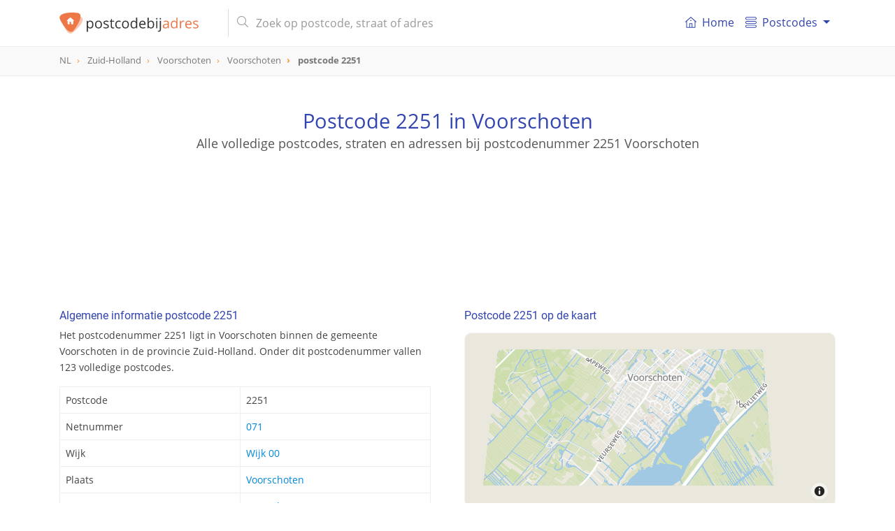

--- FILE ---
content_type: text/html; charset=UTF-8
request_url: https://postcodebijadres.nl/2251
body_size: 15840
content:
<!DOCTYPE html>
<html lang="nl">
    <head>
        <meta charset="utf-8">
        <meta name="viewport" content="width=device-width, initial-scale=1">
        <meta http-equiv="X-UA-Compatible" content="IE=edge">
        <title>Postcode 2251 in Voorschoten - Postcode bij adres</title>
<meta name="description" content="Bekijk alle details van postcode 2251 in Voorschoten. Vind de gerelateerde straat van postcode 2251, supermarkten in de buurt en nog veel meer.">
<meta name="keywords" content="straat, 2251, Voorschoten, Voorschoten, Zuid-Holland, postcode, postcodes, Nederland, NL">
<meta itemprop="name" content="Postcode 2251 in Voorschoten - Postcode bij adres">
<meta itemprop="description" content="Bekijk alle details van postcode 2251 in Voorschoten. Vind de gerelateerde straat van postcode 2251, supermarkten in de buurt en nog veel meer.">
<meta itemprop="image" content="https://postcodebijadres.nl/img/core/logo.svg">
<meta name="twitter:card" content="summary">
<meta name="twitter:title" content="Postcode 2251 in Voorschoten - Postcode bij adres">
<meta name="twitter:description" content="Bekijk alle details van postcode 2251 in Voorschoten. Vind de gerelateerde straat van postcode 2251, supermarkten in de buurt en nog veel meer.">
<meta name="twitter:creator" content="@postcodebyaddress">
<meta name="twitter:image" content="https://postcodebijadres.nl/img/core/logo.svg">
<meta property="og:title" content="Postcode 2251 in Voorschoten - Postcode bij adres" />
<meta property="og:type" content="article" />
<meta property="og:url" content="https://postcodebijadres.nl/2251" />
<meta property="og:image" content="https://postcodebijadres.nl/img/core/logo.svg" />
<meta property="og:description" content="Bekijk alle details van postcode 2251 in Voorschoten. Vind de gerelateerde straat van postcode 2251, supermarkten in de buurt en nog veel meer." />
<meta property="og:site_name" content="Postcodebyaddress" />
<link rel="canonical" href="https://postcodebijadres.nl/2251"/>
        <meta name="csrf-token" content="unyWOCmq3Xoi4233FTHBdY26qY3kCYwDwXqJUoGW">
        <meta name="google-site-verification" content="wHP1jIQowFbrs6JyY1WUWUaDN4ddO_6osXcVCO4EqQ8" >

        <link rel="apple-touch-icon" sizes="180x180" href="/apple-touch-icon.png">
        <link rel="icon" type="image/png" sizes="32x32" href="/favicon-32x32.png">
        <link rel="icon" type="image/png" sizes="16x16" href="/favicon-16x16.png">
        <link rel="manifest" href="/site.webmanifest">
        <link rel="mask-icon" href="/safari-pinned-tab.svg" color="#5bbad5">
        <meta name="msapplication-TileColor" content="#da532c">
        <meta name="theme-color" content="#ffffff">

        <link href=" /css/app.css?id=3b91df8ae07f13b9de19 " rel="stylesheet" type="text/css">


        <script type="application/ld+json">
            {
              "@context": "http://schema.org",
              "@type": "WebSite",
              "url": "/",
              "potentialAction": {
                "@type": "SearchAction",
                "target": "/zoeken?s={query}",
                "query-input": "required name=query"
              }
            }
        </script>
                <script async src="//pagead2.googlesyndication.com/pagead/js/adsbygoogle.js"></script>
        <script>
            (adsbygoogle = window.adsbygoogle || []).push({
                google_ad_client: "ca-pub-1830653998115366",
                enable_page_level_ads: false
            });
        </script>
            </head>

    <body role="document" itemscope itemtype="http://schema.org/WebPage" class="preload" >

        <nav id="main-navbar" class="navbar navbar-expand-md navbar-top navbar-light fixed-top">
    <div class="container ">

        <button class="navbar-toggler" id="navbarSupportedButton" type="button" data-toggle="collapse" data-target="#navbarSupportedContent" aria-controls="navbarSupportedContent" aria-expanded="false" aria-label="Toggle navigation">
            <span class="navbar-toggler-icon"></span>
        </button>

        <a class="navbar-brand" href="/">
            <img id="main-navbar-logo" src="/img/core/logo.svg" class="d-inline-block align-top" alt="Postcodebijadres.nl">
                        <span id="nav-page-title"> <img src="/img/core/logo_icon.svg" alt="Postcodebijadres.nl">postcode  <span class="orange">2251</span></span>
                    </a>

        <button class="navbar-toggler " id="navbarSearchButton" type="button" data-toggle="collapse" data-target="#navbarSearchContent" aria-controls="navbarSearchContent" aria-expanded="false" aria-label="Toggle navigation">
            <svg xmlns="http://www.w3.org/2000/svg" viewBox="0 0 56.966 56.966"><path d="M55.146 51.887L41.588 37.786A22.926 22.926 0 0 0 46.984 23c0-12.682-10.318-23-23-23s-23 10.318-23 23 10.318 23 23 23c4.761 0 9.298-1.436 13.177-4.162l13.661 14.208c.571.593 1.339.92 2.162.92.779 0 1.518-.297 2.079-.837a3.004 3.004 0 0 0 .083-4.242zM23.984 6c9.374 0 17 7.626 17 17s-7.626 17-17 17-17-7.626-17-17 7.626-17 17-17z"/></svg>
        </button>

        <div class="collapse navbar-collapse my-md-auto d-md-inline w-100" id="navbarSearchContent">
            <form id="navbar-search-form" class="mr-md-4 ml-md-3 my-auto d-inline w-100"  action="/zoeken" method="get">
                <div class="input-group">
                    <div class="input-group-prepend">
                       <span class="input-group-text d-none d-md-inline-block"><i class="fal fa-search"></i></span>
                        <span class="input-group-text d-md-none justify-content-center" id="mobile-search-back"><i class="far fa-arrow-left"></i></span>
                    </div>
                    <input id="navbar-search" name="s" value="" class="form-control" type="search" placeholder="Zoek op postcode, straat of adres" autocomplete="off">
                    <span class="input-group-append d-md-none">
                       <button type="submit" class="btn btn-navbar-search text-center"><i class="fal fa-search"></i></button>
                    </span>
                </div>
                <div class="search-results-container">
                    <div class="search-results closed"></div>
                </div>
            </form>
        </div>
        <div class="collapse navbar-collapse" id="navbarSupportedContent">
            <div id="menutItems">
                <ul class="navbar-nav d-md-none d-lg-flex">
                <li class="nav-item ">
                    <a class="nav-link" href="/">
                        <div class="icon baseline mr-1 d-none d-md-inline-flex">
                        <svg xmlns="http://www.w3.org/2000/svg" width="365" height="365" viewBox="0 0 365 365" class="d-inline-block">
                            <path d="M360.74 155.711l-170-149a12.502 12.502 0 0 0-16.48 0l-170 149c-5.191 4.55-5.711 12.448-1.161 17.641 4.55 5.19 12.449 5.711 17.64 1.16l13.163-11.536V348.89c0 6.903 5.596 12.5 12.5 12.5H318.597c6.904 0 12.5-5.597 12.5-12.5V162.977l13.163 11.537a12.463 12.463 0 0 0 8.234 3.1c3.476 0 6.934-1.441 9.405-4.261 4.553-5.194 4.033-13.091-1.159-17.642zM153.635 336.39V233.418h57.729v102.973l-57.729-.001zm152.464-195.229V336.39h-69.732V220.918c0-6.903-5.598-12.5-12.5-12.5h-82.73c-6.903 0-12.5 5.597-12.5 12.5v115.473H58.903v-195.23c0-.032-.004-.062-.004-.093L182.5 32.733l123.603 108.334c.001.033-.004.062-.004.094z"/><path d="M154.5 120.738c0 6.904 5.596 12.5 12.5 12.5h31c6.903 0 12.5-5.596 12.5-12.5s-5.597-12.5-12.5-12.5h-31c-6.903 0-12.5 5.596-12.5 12.5z"/></svg>
                        </div>
                        <i class="fal fa-home-lg-alt nav-icon d-md-none"></i>

                        Home</a>
                </li>
                <li class="nav-item dropdown">
                    <a class="nav-link dropdown-toggle" href="#" id="navbarDropdownMenuLink" data-toggle="dropdown" aria-haspopup="true" aria-expanded="false">
                      <div class="icon baseline mr-1">
                          <svg xmlns="http://www.w3.org/2000/svg" width="66" height="66" viewBox="0 0 66 66"><path d="M57.5 18h-49C3.813 18 0 14.187 0 9.5S3.813 1 8.5 1h49C62.188 1 66 4.813 66 9.5S62.188 18 57.5 18zM8.5 5C6.019 5 4 7.019 4 9.5S6.019 14 8.5 14h49c2.48 0 4.5-2.019 4.5-4.5S59.98 5 57.5 5h-49zM57.5 65h-49C3.813 65 0 61.188 0 56.5S3.813 48 8.5 48h49c4.688 0 8.5 3.812 8.5 8.5S62.188 65 57.5 65zm-49-13C6.019 52 4 54.02 4 56.5S6.019 61 8.5 61h49c2.48 0 4.5-2.02 4.5-4.5S59.98 52 57.5 52h-49zM57.5 42h-49C3.813 42 0 38.188 0 33.5 0 28.813 3.813 25 8.5 25h49c4.688 0 8.5 3.813 8.5 8.5 0 4.688-3.812 8.5-8.5 8.5zm-49-13A4.505 4.505 0 0 0 4 33.5C4 35.98 6.019 38 8.5 38h49c2.48 0 4.5-2.02 4.5-4.5 0-2.481-2.02-4.5-4.5-4.5h-49z"/></svg>
                      </div>
                       Postcodes
                    </a>
                    <div class="dropdown-menu" aria-labelledby="navbarDropdownMenuLink">
                        <a class="dropdown-item" href="/postcodes-nederland"><i class="fal fa-map-marker-plus nav-icon d-md-none"></i> Postcodes Nederland</a>
                        <a class="dropdown-item" href="/gemeentes"><i class="fal fa-globe nav-icon d-md-none"></i> Gemeentes overzicht</a>
                        <a class="dropdown-item" href="/netnummers"><i class="fal fa-phone-square nav-icon d-md-none"></i> Netnummers Nederland</a>
                        <a class="dropdown-item" href="/veelgestelde-vragen"><i class="fal fa-question-circle nav-icon d-md-none"></i> Veel gestelde vragen</a>
                    </div>
                </li>
            </ul>
            </div>
        </div>
    </div>
</nav>
        <div id="breadcrumbs" role="navigation">
    <div class="container">
        <ol class="breadcrumb" itemscope itemtype="http://schema.org/BreadcrumbList">
                    <li class="breadcrumb-item   " itemprop="itemListElement" itemscope itemtype="http://schema.org/ListItem">
                <a href="/postcodes-nederland"  itemtype="http://schema.org/Thing" itemprop="item" >
                    <span itemprop="name">NL</span>
                </a>
                <meta itemprop="position" content="1" />
            </li>
                    <li class="breadcrumb-item   d-none d-md-inline-block" itemprop="itemListElement" itemscope itemtype="http://schema.org/ListItem">
                <a href="/provincie/zuid-holland"  itemtype="http://schema.org/Thing" itemprop="item" >
                    <span itemprop="name">Zuid-Holland</span>
                </a>
                <meta itemprop="position" content="2" />
            </li>
                    <li class="breadcrumb-item   d-none d-md-inline-block" itemprop="itemListElement" itemscope itemtype="http://schema.org/ListItem">
                <a href="/gemeente/voorschoten"  itemtype="http://schema.org/Thing" itemprop="item" >
                    <span itemprop="name">Voorschoten</span>
                </a>
                <meta itemprop="position" content="3" />
            </li>
                    <li class="breadcrumb-item   " itemprop="itemListElement" itemscope itemtype="http://schema.org/ListItem">
                <a href="/voorschoten"  itemtype="http://schema.org/Thing" itemprop="item" >
                    <span itemprop="name">Voorschoten</span>
                </a>
                <meta itemprop="position" content="4" />
            </li>
                    <li class="breadcrumb-item active  " itemprop="itemListElement" itemscope itemtype="http://schema.org/ListItem">
                <a href="/2251"  itemtype="http://schema.org/Thing" itemprop="item" >
                    <span itemprop="name">postcode 2251</span>
                </a>
                <meta itemprop="position" content="5" />
            </li>
                </ol>
    </div>
</div>

        
<header id="info-page-header" class="container text-center" role="banner" itemscope itemtype="http://schema.org/WPHeader">
       <h1>Postcode 2251 in Voorschoten</h1>
               <h2>Alle volledige postcodes, straten en adressen bij postcodenummer 2251 Voorschoten</h2>
          <div class="pba-adv pba-atf mt-5">
    <ins class="adsbygoogle"
         style="display:inline-block"
         data-ad-client="ca-pub-1830653998115366"
         data-ad-slot="6480136828"
         data-ad-format="horizontal"
                  data-page-url="https://postcodebijadres.nl/voorschoten"
                  data-full-width-responsive="true"></ins>
    <script>
        (adsbygoogle = window.adsbygoogle || []).push({});
    </script>
</div>
</header>
<script type="application/ld+json">
{
  "@context": "http://schema.org",
  "@type": "Place",
  "geo": {
    "@type": "GeoCoordinates",
    "latitude": "52.118665476414",
    "longitude": "4.4455385267669"
  },
 "address": {
    "@type": "PostalAddress",
    "addressLocality": "Voorschoten",
    "addressRegion": "Zuid-Holland",
    "addressCountry" : "Nederland",
    "postalCode": "2251"
  },
  "name": "2251"
}
</script>
<main class="container mt-md-5">
   <div class="row">
      <div class="col-md-6 pr-md-4">
         <section class="info-block">
            <h2>Algemene informatie postcode 2251</h2>
            <p>Het postcodenummer 2251 ligt in Voorschoten binnen de gemeente Voorschoten
            in de provincie Zuid-Holland. Onder dit postcodenummer vallen 123 volledige postcodes.
            </p>
            <table class="table table-bordered mt-3">
               <tbody>
               <tr>
                  <th>Postcode</th>
                  <td>2251</td>
               </tr>
                              <tr>
                  <th>Netnummer</th>
                  <td><a href="/netnummer/071">071</a></td>
               </tr>
                                                 <tr>
                       <th>Wijk</th>
                       <td>
                                                          <a href="/gemeente/voorschoten/wijk/wijk-00">Wijk 00</a><br/>
                                                  </td>
                   </tr>
                              <tr>
                  <th>Plaats</th>
                  <td><a href="/voorschoten">Voorschoten</a></td>
               </tr>
               <tr>
                  <th>Gemeente</th>
                  <td><a href="/gemeente/voorschoten">Voorschoten</a></td>
               </tr>
               <tr>
                  <th>Provincie</th>
                  <td><a href="/provincie/zuid-holland">Zuid-Holland</a></td>
               </tr>
               </tbody>
            </table>
         </section>

         <div class="pba-adv pba-btf pba-btf-middle">
    <ins class="adsbygoogle"
         style="display:block"
         data-ad-client="ca-pub-1830653998115366"
         data-ad-slot="6991180827"
         data-ad-format="auto"
                  data-page-url="https://postcodebijadres.nl/voorschoten"
                  data-full-width-responsive="true"></ins>
    <script>
        (adsbygoogle = window.adsbygoogle || []).push({});
    </script>
</div>


         
                     <section class="info-block">
               <h2>Alle straten en postcodes van postcode 2251 in Voorschoten</h2>
               <p>
                                       Postcode 2251 in Voorschoten heeft 289 postcodes.
                  
               </p>
               <table id="postcodes-table" class="table table-bordered table-striped mt-3">
                  <thead>
                  <tr>
                     <th>Postcode</th>
                     <th class="d-none d-md-table-cell">Straat</th>
                     <th>Nummers</th>
                  </tr>
                  </thead>
                  <tbody>
                                       <tr>
                        <td><a href="/2251AA">2251 AA</a></td>
                        <td class="d-none d-md-table-cell">
                                                      <a href="/veurseweg+voorschoten">Veurseweg</a>
                                                   </td>
                        <td>
                                                            <a href="/voorschoten/veurseweg/3-81">3 - 81</a>
                                                    </td>
                     </tr>
                                       <tr>
                        <td><a href="/2251AB">2251 AB</a></td>
                        <td class="d-none d-md-table-cell">
                                                      <a href="/veurseweg+voorschoten">Veurseweg</a>
                                                   </td>
                        <td>
                                                            <a href="/voorschoten/veurseweg/113-169">113 - 169</a>
                                                    </td>
                     </tr>
                                       <tr>
                        <td><a href="/2251AC">2251 AC</a></td>
                        <td class="d-none d-md-table-cell">
                                                      <a href="/veurseweg+voorschoten">Veurseweg</a>
                                                   </td>
                        <td>
                                                            <a href="/voorschoten/veurseweg/173-269">173 - 269</a>
                                                    </td>
                     </tr>
                                       <tr>
                        <td><a href="/2251AD">2251 AD</a></td>
                        <td class="d-none d-md-table-cell">
                                                      <a href="/veurseweg+voorschoten">Veurseweg</a>
                                                   </td>
                        <td>
                                                            <a href="/voorschoten/veurseweg/285-351">285 - 351</a>
                                                    </td>
                     </tr>
                                       <tr>
                        <td><a href="/2251AG">2251 AG</a></td>
                        <td class="d-none d-md-table-cell">
                                                      <a href="/starrenburglaan+voorschoten">Starrenburglaan</a>
                                                   </td>
                        <td>
                                                            <a href="/voorschoten/starrenburglaan/1-19">1 - 19</a>
                                                    </td>
                     </tr>
                                       <tr>
                        <td><a href="/2251AH">2251 AH</a></td>
                        <td class="d-none d-md-table-cell">
                                                      <a href="/haagwijk+voorschoten">Haagwijk</a>
                                                   </td>
                        <td>
                                                            <a href="/voorschoten/haagwijk/1-16">1 - 16</a>
                                                    </td>
                     </tr>
                                       <tr>
                        <td><a href="/2251AJ">2251 AJ</a></td>
                        <td class="d-none d-md-table-cell">
                                                      <a href="/vliet-en-wegen+voorschoten">Vliet en wegen</a>
                                                   </td>
                        <td>
                                                            <a href="/voorschoten/vliet-en-wegen/1-5">1 - 5</a>
                                                    </td>
                     </tr>
                                       <tr>
                        <td><a href="/2251AK">2251 AK</a></td>
                        <td class="d-none d-md-table-cell">
                                                      <a href="/kniplaan+voorschoten">Kniplaan</a>
                                                   </td>
                        <td>
                                                            <a href="/voorschoten/kniplaan/3-24">3 - 24</a>
                                                    </td>
                     </tr>
                                       <tr>
                        <td><a href="/2251AL">2251 AL</a></td>
                        <td class="d-none d-md-table-cell">
                                                      <a href="/wilgenlaan+voorschoten">Wilgenlaan</a>
                                                   </td>
                        <td>
                                                            <a href="/voorschoten/wilgenlaan/1-15">1 - 15</a>
                                                    </td>
                     </tr>
                                       <tr>
                        <td><a href="/2251AM">2251 AM</a></td>
                        <td class="d-none d-md-table-cell">
                                                      <a href="/wilgenlaan+voorschoten">Wilgenlaan</a>
                                                   </td>
                        <td>
                                                            <a href="/voorschoten/wilgenlaan/2-20">2 - 20</a>
                                                    </td>
                     </tr>
                                       <tr>
                        <td><a href="/2251AN">2251 AN</a></td>
                        <td class="d-none d-md-table-cell">
                                                      <a href="/peppellaan+voorschoten">Peppellaan</a>
                                                   </td>
                        <td>
                                                            <a href="/voorschoten/peppellaan/1-6">1 - 6</a>
                                                    </td>
                     </tr>
                                       <tr>
                        <td><a href="/2251AP">2251 AP</a></td>
                        <td class="d-none d-md-table-cell">
                                                      <a href="/rouwkooplaan+voorschoten">Rouwkooplaan</a>
                                                   </td>
                        <td>
                                                            <a href="/voorschoten/rouwkooplaan/1-31">1 - 31</a>
                                                    </td>
                     </tr>
                                       <tr>
                        <td><a href="/2251AS">2251 AS</a></td>
                        <td class="d-none d-md-table-cell">
                                                      <a href="/essenlaan+voorschoten">Essenlaan</a>
                                                   </td>
                        <td>
                                                            <a href="/voorschoten/essenlaan/1-11">1 - 11</a>
                                                    </td>
                     </tr>
                                       <tr>
                        <td><a href="/2251AT">2251 AT</a></td>
                        <td class="d-none d-md-table-cell">
                                                      <a href="/essenlaan+voorschoten">Essenlaan</a>
                                                   </td>
                        <td>
                                                            <a href="/voorschoten/essenlaan/2-22">2 - 22</a>
                                                    </td>
                     </tr>
                                       <tr>
                        <td><a href="/2251AV">2251 AV</a></td>
                        <td class="d-none d-md-table-cell">
                                                      <a href="/roucooppark+voorschoten">Roucooppark</a>
                                                   </td>
                        <td>
                                                            <a href="/voorschoten/roucooppark/1-12">1 - 12</a>
                                                    </td>
                     </tr>
                                       <tr>
                        <td><a href="/2251AW">2251 AW</a></td>
                        <td class="d-none d-md-table-cell">
                                                      <a href="/roucooppark+voorschoten">Roucooppark</a>
                                                   </td>
                        <td>
                                                            <a href="/voorschoten/roucooppark/13-22">13 - 22</a>
                                                    </td>
                     </tr>
                                       <tr>
                        <td><a href="/2251AX">2251 AX</a></td>
                        <td class="d-none d-md-table-cell">
                                                      <a href="/roucooppark+voorschoten">Roucooppark</a>
                                                   </td>
                        <td>
                                                            <a href="/voorschoten/roucooppark/23-32">23 - 32</a>
                                                    </td>
                     </tr>
                                       <tr>
                        <td><a href="/2251AZ">2251 AZ</a></td>
                        <td class="d-none d-md-table-cell">
                                                      <a href="/roucooppark+voorschoten">Roucooppark</a>
                                                   </td>
                        <td>
                                                            <a href="/voorschoten/roucooppark/33-46">33 - 46</a>
                                                    </td>
                     </tr>
                                       <tr>
                        <td><a href="/2251BA">2251 BA</a></td>
                        <td class="d-none d-md-table-cell">
                                                      <a href="/koninklijke-marinelaan+voorschoten">Koninklijke Marinelaan</a>
                                                   </td>
                        <td>
                                                            <a href="/voorschoten/koninklijke-marinelaan/1-81">1 - 81</a>
                                                    </td>
                     </tr>
                                       <tr>
                        <td><a href="/2251BB">2251 BB</a></td>
                        <td class="d-none d-md-table-cell">
                                                      <a href="/koninklijke-marinelaan+voorschoten">Koninklijke Marinelaan</a>
                                                   </td>
                        <td>
                                                            <a href="/voorschoten/koninklijke-marinelaan/2-30">2 - 30</a>
                                                    </td>
                     </tr>
                                       <tr>
                        <td><a href="/2251BC">2251 BC</a></td>
                        <td class="d-none d-md-table-cell">
                                                      <a href="/bloklaan+voorschoten">Bloklaan</a>
                                                   </td>
                        <td>
                                                            <a href="/voorschoten/bloklaan/1-18">1 - 18</a>
                                                    </td>
                     </tr>
                                       <tr>
                        <td><a href="/2251BD">2251 BD</a></td>
                        <td class="d-none d-md-table-cell">
                                                      <a href="/schoolstraat+voorschoten">Schoolstraat</a>
                                                   </td>
                        <td>
                                                            <a href="/voorschoten/schoolstraat/1-9">1 - 9</a>
                                                    </td>
                     </tr>
                                       <tr>
                        <td><a href="/2251BE">2251 BE</a></td>
                        <td class="d-none d-md-table-cell">
                                                      <a href="/bakkersteeg+voorschoten">Bakkersteeg</a>
                                                   </td>
                        <td>
                                                            <a href="/voorschoten/bakkersteeg/1-6">1 - 6</a>
                                                    </td>
                     </tr>
                                       <tr>
                        <td><a href="/2251BE">2251 BE</a></td>
                        <td class="d-none d-md-table-cell">
                                                      <a href="/schoolstraat+voorschoten">Schoolstraat</a>
                                                   </td>
                        <td>
                                                            <a href="/voorschoten/schoolstraat/13-27">13 - 27</a>
                                                    </td>
                     </tr>
                                       <tr>
                        <td><a href="/2251BG">2251 BG</a></td>
                        <td class="d-none d-md-table-cell">
                                                      <a href="/schoolstraat+voorschoten">Schoolstraat</a>
                                                   </td>
                        <td>
                                                            <a href="/voorschoten/schoolstraat/35-129">35 - 129</a>
                                                    </td>
                     </tr>
                                       <tr>
                        <td><a href="/2251BH">2251 BH</a></td>
                        <td class="d-none d-md-table-cell">
                                                      <a href="/schoolstraat+voorschoten">Schoolstraat</a>
                                                   </td>
                        <td>
                                                            <a href="/voorschoten/schoolstraat/2-20">2 - 20</a>
                                                    </td>
                     </tr>
                                       <tr>
                        <td><a href="/2251BJ">2251 BJ</a></td>
                        <td class="d-none d-md-table-cell">
                                                      <a href="/schoolstraat+voorschoten">Schoolstraat</a>
                                                   </td>
                        <td>
                                                            <a href="/voorschoten/schoolstraat/22-32">22 - 32</a>
                                                    </td>
                     </tr>
                                       <tr>
                        <td><a href="/2251BK">2251 BK</a></td>
                        <td class="d-none d-md-table-cell">
                                                      <a href="/schoolstraat+voorschoten">Schoolstraat</a>
                                                   </td>
                        <td>
                                                            <a href="/voorschoten/schoolstraat/34-172">34 - 172</a>
                                                    </td>
                     </tr>
                                       <tr>
                        <td><a href="/2251BL">2251 BL</a></td>
                        <td class="d-none d-md-table-cell">
                                                      <a href="/voorstraat+voorschoten">Voorstraat</a>
                                                   </td>
                        <td>
                                                            <a href="/voorschoten/voorstraat/1-27">1 - 27</a>
                                                    </td>
                     </tr>
                                       <tr>
                        <td><a href="/2251BM">2251 BM</a></td>
                        <td class="d-none d-md-table-cell">
                                                      <a href="/voorstraat+voorschoten">Voorstraat</a>
                                                   </td>
                        <td>
                                                            <a href="/voorschoten/voorstraat/29-59">29 - 59</a>
                                                    </td>
                     </tr>
                                       <tr>
                        <td><a href="/2251BN">2251 BN</a></td>
                        <td class="d-none d-md-table-cell">
                                                      <a href="/voorstraat+voorschoten">Voorstraat</a>
                                                   </td>
                        <td>
                                                            <a href="/voorschoten/voorstraat/2-26">2 - 26</a>
                                                    </td>
                     </tr>
                                       <tr>
                        <td><a href="/2251BP">2251 BP</a></td>
                        <td class="d-none d-md-table-cell">
                                                      <a href="/voorstraat+voorschoten">Voorstraat</a>
                                                   </td>
                        <td>
                                                            <a href="/voorschoten/voorstraat/28-58">28 - 58</a>
                                                    </td>
                     </tr>
                                       <tr>
                        <td><a href="/2251BR">2251 BR</a></td>
                        <td class="d-none d-md-table-cell">
                                                      <a href="/tramstraat+voorschoten">Tramstraat</a>
                                                   </td>
                        <td>
                                                            <a href="/voorschoten/tramstraat/3-8">3 - 8</a>
                                                    </td>
                     </tr>
                                       <tr>
                        <td><a href="/2251BS">2251 BS</a></td>
                        <td class="d-none d-md-table-cell">
                                                      <a href="/kerkplein+voorschoten">Kerkplein</a>
                                                   </td>
                        <td>
                                                            <a href="/voorschoten/kerkplein/1-5">1 - 5</a>
                                                    </td>
                     </tr>
                                       <tr>
                        <td><a href="/2251BT">2251 BT</a></td>
                        <td class="d-none d-md-table-cell">
                                                      <a href="/treubstraat+voorschoten">Treubstraat</a>
                                                   </td>
                        <td>
                                                            <a href="/voorschoten/treubstraat/13-33">13 - 33</a>
                                                    </td>
                     </tr>
                                       <tr>
                        <td><a href="/2251BV">2251 BV</a></td>
                        <td class="d-none d-md-table-cell">
                                                      <a href="/treubstraat+voorschoten">Treubstraat</a>
                                                   </td>
                        <td>
                                                            <a href="/voorschoten/treubstraat/2-20">2 - 20</a>
                                                    </td>
                     </tr>
                                       <tr>
                        <td><a href="/2251BW">2251 BW</a></td>
                        <td class="d-none d-md-table-cell">
                                                      <a href="/willibrordusstraat+voorschoten">Willibrordusstraat</a>
                                                   </td>
                        <td>
                                                            <a href="/voorschoten/willibrordusstraat/1-6">1 - 6</a>
                                                    </td>
                     </tr>
                                       <tr>
                        <td><a href="/2251BX">2251 BX</a></td>
                        <td class="d-none d-md-table-cell">
                                                      <a href="/erasmusstraat+voorschoten">Erasmusstraat</a>
                                                   </td>
                        <td>
                                                            <a href="/voorschoten/erasmusstraat/1-15">1 - 15</a>
                                                    </td>
                     </tr>
                                       <tr>
                        <td><a href="/2251BZ">2251 BZ</a></td>
                        <td class="d-none d-md-table-cell">
                                                      <a href="/erasmusstraat+voorschoten">Erasmusstraat</a>
                                                   </td>
                        <td>
                                                            <a href="/voorschoten/erasmusstraat/4-16">4 - 16</a>
                                                    </td>
                     </tr>
                                       <tr>
                        <td><a href="/2251CA">2251 CA</a></td>
                        <td class="d-none d-md-table-cell">
                                                      <a href="/molenlaan+voorschoten">Molenlaan</a>
                                                   </td>
                        <td>
                                                            <a href="/voorschoten/molenlaan/3-15">3 - 15</a>
                                                    </td>
                     </tr>
                                       <tr>
                        <td><a href="/2251CB">2251 CB</a></td>
                        <td class="d-none d-md-table-cell">
                                                      <a href="/molenlaan+voorschoten">Molenlaan</a>
                                                   </td>
                        <td>
                                                            <a href="/voorschoten/molenlaan/17-35">17 - 35</a>
                                                    </td>
                     </tr>
                                       <tr>
                        <td><a href="/2251CC">2251 CC</a></td>
                        <td class="d-none d-md-table-cell">
                                                      <a href="/molenlaan+voorschoten">Molenlaan</a>
                                                   </td>
                        <td>
                                                            <a href="/voorschoten/molenlaan/37-71">37 - 71</a>
                                                    </td>
                     </tr>
                                       <tr>
                        <td><a href="/2251CD">2251 CD</a></td>
                        <td class="d-none d-md-table-cell">
                                                      <a href="/molenlaan+voorschoten">Molenlaan</a>
                                                   </td>
                        <td>
                                                            <a href="/voorschoten/molenlaan/73-89">73 - 89</a>
                                                    </td>
                     </tr>
                                       <tr>
                        <td><a href="/2251CE">2251 CE</a></td>
                        <td class="d-none d-md-table-cell">
                                                      <a href="/molenlaan+voorschoten">Molenlaan</a>
                                                   </td>
                        <td>
                                                            <a href="/voorschoten/molenlaan/2-32">2 - 32</a>
                                                    </td>
                     </tr>
                                       <tr>
                        <td><a href="/2251CG">2251 CG</a></td>
                        <td class="d-none d-md-table-cell">
                                                      <a href="/oranjeboomstraat+voorschoten">Oranjeboomstraat</a>
                                                   </td>
                        <td>
                                                            <a href="/voorschoten/oranjeboomstraat/2-42">2 - 42</a>
                                                    </td>
                     </tr>
                                       <tr>
                        <td><a href="/2251CH">2251 CH</a></td>
                        <td class="d-none d-md-table-cell">
                                                      <a href="/christiaan-huygensstraat+voorschoten">Christiaan Huygensstraat</a>
                                                   </td>
                        <td>
                                                            <a href="/voorschoten/christiaan-huygensstraat/1-23">1 - 23</a>
                                                    </td>
                     </tr>
                                       <tr>
                        <td><a href="/2251CJ">2251 CJ</a></td>
                        <td class="d-none d-md-table-cell">
                                                      <a href="/van-heuven-goedhartstraat+voorschoten">Van Heuven Goedhartstraat</a>
                                                   </td>
                        <td>
                                                            <a href="/voorschoten/van-heuven-goedhartstraat/1-37">1 - 37</a>
                                                    </td>
                     </tr>
                                       <tr>
                        <td><a href="/2251CK">2251 CK</a></td>
                        <td class="d-none d-md-table-cell">
                                                      <a href="/van-heuven-goedhartstraat+voorschoten">Van Heuven Goedhartstraat</a>
                                                   </td>
                        <td>
                                                            <a href="/voorschoten/van-heuven-goedhartstraat/2-32">2 - 32</a>
                                                    </td>
                     </tr>
                                       <tr>
                        <td><a href="/2251CL">2251 CL</a></td>
                        <td class="d-none d-md-table-cell">
                                                      <a href="/professor-asserlaan+voorschoten">Professor Asserlaan</a>
                                                   </td>
                        <td>
                                                            <a href="/voorschoten/professor-asserlaan/1-35">1 - 35</a>
                                                    </td>
                     </tr>
                                       <tr>
                        <td><a href="/2251CM">2251 CM</a></td>
                        <td class="d-none d-md-table-cell">
                                                      <a href="/professor-asserlaan+voorschoten">Professor Asserlaan</a>
                                                   </td>
                        <td>
                                                            <a href="/voorschoten/professor-asserlaan/2-38">2 - 38</a>
                                                    </td>
                     </tr>
                                       <tr>
                        <td><a href="/2251CN">2251 CN</a></td>
                        <td class="d-none d-md-table-cell">
                                                      <a href="/kerkpad+voorschoten">Kerkpad</a>
                                                   </td>
                        <td>
                                                            <a href="/voorschoten/kerkpad/2-10">2 - 10</a>
                                                    </td>
                     </tr>
                                       <tr>
                        <td><a href="/2251CP">2251 CP</a></td>
                        <td class="d-none d-md-table-cell">
                                                      <a href="/ambachtspad+voorschoten">Ambachtspad</a>
                                                   </td>
                        <td>
                                                            <a href="/voorschoten/ambachtspad/1-43">1 - 43</a>
                                                    </td>
                     </tr>
                                       <tr>
                        <td><a href="/2251CR">2251 CR</a></td>
                        <td class="d-none d-md-table-cell">
                                                      <a href="/wagenerf+voorschoten">Wagenerf</a>
                                                   </td>
                        <td>
                                                            <a href="/voorschoten/wagenerf/2-16">2 - 16</a>
                                                    </td>
                     </tr>
                                       <tr>
                        <td><a href="/2251CT">2251 CT</a></td>
                        <td class="d-none d-md-table-cell">
                                                      <a href="/burgemeester-van-der-haarplein+voorschoten">Burgemeester Van der Haarplein</a>
                                                   </td>
                        <td>
                                                            <a href="/voorschoten/burgemeester-van-der-haarplein/1-9">1 - 9</a>
                                                    </td>
                     </tr>
                                       <tr>
                        <td><a href="/2251CV">2251 CV</a></td>
                        <td class="d-none d-md-table-cell">
                                                      <a href="/treubplein+voorschoten">Treubplein</a>
                                                   </td>
                        <td>
                                                            <a href="/voorschoten/treubplein/1-19">1 - 19</a>
                                                    </td>
                     </tr>
                                       <tr>
                        <td><a href="/2251CW">2251 CW</a></td>
                        <td class="d-none d-md-table-cell">
                                                      <a href="/oranjeboomstraat+voorschoten">Oranjeboomstraat</a>
                                                   </td>
                        <td>
                                                            <a href="/voorschoten/oranjeboomstraat/1-33">1 - 33</a>
                                                    </td>
                     </tr>
                                       <tr>
                        <td><a href="/2251CX">2251 CX</a></td>
                        <td class="d-none d-md-table-cell">
                                                      <a href="/sir-winston-churchillweg+voorschoten">Sir Winston Churchillweg</a>
                                                   </td>
                        <td>
                                                            <a href="/voorschoten/sir-winston-churchillweg/2-2">2 - 2</a>
                                                    </td>
                     </tr>
                                       <tr>
                        <td><a href="/2251CZ">2251 CZ</a></td>
                        <td class="d-none d-md-table-cell">
                                                      <a href="/sir-winston-churchillweg+voorschoten">Sir Winston Churchillweg</a>
                                                   </td>
                        <td>
                                                            <a href="/voorschoten/sir-winston-churchillweg/1-45">1 - 45</a>
                                                    </td>
                     </tr>
                                       <tr>
                        <td><a href="/2251DA">2251 DA</a></td>
                        <td class="d-none d-md-table-cell">
                                                      <a href="/merelhof+voorschoten">Merelhof</a>
                                                   </td>
                        <td>
                                                            <a href="/voorschoten/merelhof/1-69">1 - 69</a>
                                                    </td>
                     </tr>
                                       <tr>
                        <td><a href="/2251DB">2251 DB</a></td>
                        <td class="d-none d-md-table-cell">
                                                      <a href="/merelhof+voorschoten">Merelhof</a>
                                                   </td>
                        <td>
                                                            <a href="/voorschoten/merelhof/71-117">71 - 117</a>
                                                    </td>
                     </tr>
                                       <tr>
                        <td><a href="/2251DC">2251 DC</a></td>
                        <td class="d-none d-md-table-cell">
                                                      <a href="/merelhof+voorschoten">Merelhof</a>
                                                   </td>
                        <td>
                                                            <a href="/voorschoten/merelhof/119-179">119 - 179</a>
                                                    </td>
                     </tr>
                                       <tr>
                        <td><a href="/2251DD">2251 DD</a></td>
                        <td class="d-none d-md-table-cell">
                                                      <a href="/merelhof+voorschoten">Merelhof</a>
                                                   </td>
                        <td>
                                                            <a href="/voorschoten/merelhof/2-42">2 - 42</a>
                                                    </td>
                     </tr>
                                       <tr>
                        <td><a href="/2251DE">2251 DE</a></td>
                        <td class="d-none d-md-table-cell">
                                                      <a href="/eikenlaan+voorschoten">Eikenlaan</a>
                                                   </td>
                        <td>
                                                            <a href="/voorschoten/eikenlaan/1-83">1 - 83</a>
                                                    </td>
                     </tr>
                                       <tr>
                        <td><a href="/2251DG">2251 DG</a></td>
                        <td class="d-none d-md-table-cell">
                                                      <a href="/eikenlaan+voorschoten">Eikenlaan</a>
                                                   </td>
                        <td>
                                                            <a href="/voorschoten/eikenlaan/85-101">85 - 101</a>
                                                    </td>
                     </tr>
                                       <tr>
                        <td><a href="/2251DH">2251 DH</a></td>
                        <td class="d-none d-md-table-cell">
                                                      <a href="/eikenlaan+voorschoten">Eikenlaan</a>
                                                   </td>
                        <td>
                                                            <a href="/voorschoten/eikenlaan/2-18">2 - 18</a>
                                                    </td>
                     </tr>
                                       <tr>
                        <td><a href="/2251DM">2251 DM</a></td>
                        <td class="d-none d-md-table-cell">
                                                      <a href="/ter-lips+voorschoten">Ter Lips</a>
                                                   </td>
                        <td>
                                                            <a href="/voorschoten/ter-lips/1-73">1 - 73</a>
                                                    </td>
                     </tr>
                                       <tr>
                        <td><a href="/2251DN">2251 DN</a></td>
                        <td class="d-none d-md-table-cell">
                                                      <a href="/ter-lips+voorschoten">Ter Lips</a>
                                                   </td>
                        <td>
                                                            <a href="/voorschoten/ter-lips/75-141">75 - 141</a>
                                                    </td>
                     </tr>
                                       <tr>
                        <td><a href="/2251DP">2251 DP</a></td>
                        <td class="d-none d-md-table-cell">
                                                      <a href="/ter-lips+voorschoten">Ter Lips</a>
                                                   </td>
                        <td>
                                                            <a href="/voorschoten/ter-lips/2-70">2 - 70</a>
                                                    </td>
                     </tr>
                                       <tr>
                        <td><a href="/2251DR">2251 DR</a></td>
                        <td class="d-none d-md-table-cell">
                                                      <a href="/ter-lips+voorschoten">Ter Lips</a>
                                                   </td>
                        <td>
                                                            <a href="/voorschoten/ter-lips/72-122">72 - 122</a>
                                                    </td>
                     </tr>
                                       <tr>
                        <td><a href="/2251DS">2251 DS</a></td>
                        <td class="d-none d-md-table-cell">
                                                      <a href="/ter-lips+voorschoten">Ter Lips</a>
                                                   </td>
                        <td>
                                                            <a href="/voorschoten/ter-lips/124-178">124 - 178</a>
                                                    </td>
                     </tr>
                                       <tr>
                        <td><a href="/2251EA">2251 EA</a></td>
                        <td class="d-none d-md-table-cell">
                                                      <a href="/koningin-julianalaan+voorschoten">Koningin Julianalaan</a>
                                                   </td>
                        <td>
                                                            <a href="/voorschoten/koningin-julianalaan/2-50">2 - 50</a>
                                                    </td>
                     </tr>
                                       <tr>
                        <td><a href="/2251EB">2251 EB</a></td>
                        <td class="d-none d-md-table-cell">
                                                      <a href="/overslagstraat+voorschoten">Overslagstraat</a>
                                                   </td>
                        <td>
                                                            <a href="/voorschoten/overslagstraat/1-2">1 - 2</a>
                                                    </td>
                     </tr>
                                       <tr>
                        <td><a href="/2251GA">2251 GA</a></td>
                        <td class="d-none d-md-table-cell">
                                                      <a href="/raadhuislaan+voorschoten">Raadhuislaan</a>
                                                   </td>
                        <td>
                                                            <a href="/voorschoten/raadhuislaan/3-47">3 - 47</a>
                                                    </td>
                     </tr>
                                       <tr>
                        <td><a href="/2251GB">2251 GB</a></td>
                        <td class="d-none d-md-table-cell">
                                                      <a href="/raadhuislaan+voorschoten">Raadhuislaan</a>
                                                   </td>
                        <td>
                                                            <a href="/voorschoten/raadhuislaan/2-6">2 - 6</a>
                                                    </td>
                     </tr>
                                       <tr>
                        <td><a href="/2251GC">2251 GC</a></td>
                        <td class="d-none d-md-table-cell">
                                                      <a href="/raadhuislaan+voorschoten">Raadhuislaan</a>
                                                   </td>
                        <td>
                                                            <a href="/voorschoten/raadhuislaan/8-34">8 - 34</a>
                                                    </td>
                     </tr>
                                       <tr>
                        <td><a href="/2251GD">2251 GD</a></td>
                        <td class="d-none d-md-table-cell">
                                                      <a href="/raadhuislaan+voorschoten">Raadhuislaan</a>
                                                   </td>
                        <td>
                                                            <a href="/voorschoten/raadhuislaan/72-106">72 - 106</a>
                                                    </td>
                     </tr>
                                       <tr>
                        <td><a href="/2251GE">2251 GE</a></td>
                        <td class="d-none d-md-table-cell">
                                                      <a href="/raadhuislaan+voorschoten">Raadhuislaan</a>
                                                   </td>
                        <td>
                                                            <a href="/voorschoten/raadhuislaan/108-142">108 - 142</a>
                                                    </td>
                     </tr>
                                       <tr>
                        <td><a href="/2251GG">2251 GG</a></td>
                        <td class="d-none d-md-table-cell">
                                                      <a href="/curielaan+voorschoten">Curielaan</a>
                                                   </td>
                        <td>
                                                            <a href="/voorschoten/curielaan/1-41">1 - 41</a>
                                                    </td>
                     </tr>
                                       <tr>
                        <td><a href="/2251GH">2251 GH</a></td>
                        <td class="d-none d-md-table-cell">
                                                      <a href="/professor-van-der-waalslaan+voorschoten">Professor Van der Waalslaan</a>
                                                   </td>
                        <td>
                                                            <a href="/voorschoten/professor-van-der-waalslaan/1-26">1 - 26</a>
                                                    </td>
                     </tr>
                                       <tr>
                        <td><a href="/2251GJ">2251 GJ</a></td>
                        <td class="d-none d-md-table-cell">
                                                      <a href="/vogelkerslaan+voorschoten">Vogelkerslaan</a>
                                                   </td>
                        <td>
                                                            <a href="/voorschoten/vogelkerslaan/1-40">1 - 40</a>
                                                    </td>
                     </tr>
                                       <tr>
                        <td><a href="/2251GK">2251 GK</a></td>
                        <td class="d-none d-md-table-cell">
                                                      <a href="/professor-van-t-hofflaan+voorschoten">Professor Van &#039;t Hofflaan</a>
                                                   </td>
                        <td>
                                                            <a href="/voorschoten/professor-van-t-hofflaan/1-16">1 - 16</a>
                                                    </td>
                     </tr>
                                       <tr>
                        <td><a href="/2251GL">2251 GL</a></td>
                        <td class="d-none d-md-table-cell">
                                                      <a href="/professor-zeemanplantsoen+voorschoten">Professor Zeemanplantsoen</a>
                                                   </td>
                        <td>
                                                            <a href="/voorschoten/professor-zeemanplantsoen/1-14">1 - 14</a>
                                                    </td>
                     </tr>
                                       <tr>
                        <td><a href="/2251GM">2251 GM</a></td>
                        <td class="d-none d-md-table-cell">
                                                      <a href="/gerard-douplantsoen+voorschoten">Gerard Douplantsoen</a>
                                                   </td>
                        <td>
                                                            <a href="/voorschoten/gerard-douplantsoen/1-15">1 - 15</a>
                                                    </td>
                     </tr>
                                       <tr>
                        <td><a href="/2251GN">2251 GN</a></td>
                        <td class="d-none d-md-table-cell">
                                                      <a href="/gerard-douplantsoen+voorschoten">Gerard Douplantsoen</a>
                                                   </td>
                        <td>
                                                            <a href="/voorschoten/gerard-douplantsoen/16-31">16 - 31</a>
                                                    </td>
                     </tr>
                                       <tr>
                        <td><a href="/2251GP">2251 GP</a></td>
                        <td class="d-none d-md-table-cell">
                                                      <a href="/johannes-vermeerplantsoen+voorschoten">Johannes Vermeerplantsoen</a>
                                                   </td>
                        <td>
                                                            <a href="/voorschoten/johannes-vermeerplantsoen/1-13">1 - 13</a>
                                                    </td>
                     </tr>
                                       <tr>
                        <td><a href="/2251GR">2251 GR</a></td>
                        <td class="d-none d-md-table-cell">
                                                      <a href="/johannes-vermeerplantsoen+voorschoten">Johannes Vermeerplantsoen</a>
                                                   </td>
                        <td>
                                                            <a href="/voorschoten/johannes-vermeerplantsoen/17-33">17 - 33</a>
                                                    </td>
                     </tr>
                                       <tr>
                        <td><a href="/2251GS">2251 GS</a></td>
                        <td class="d-none d-md-table-cell">
                                                      <a href="/johannes-vermeerplantsoen+voorschoten">Johannes Vermeerplantsoen</a>
                                                   </td>
                        <td>
                                                            <a href="/voorschoten/johannes-vermeerplantsoen/34-52">34 - 52</a>
                                                    </td>
                     </tr>
                                       <tr>
                        <td><a href="/2251GT">2251 GT</a></td>
                        <td class="d-none d-md-table-cell">
                                                      <a href="/rembrandtlaan+voorschoten">Rembrandtlaan</a>
                                                   </td>
                        <td>
                                                            <a href="/voorschoten/rembrandtlaan/1-15">1 - 15</a>
                                                    </td>
                     </tr>
                                       <tr>
                        <td><a href="/2251GV">2251 GV</a></td>
                        <td class="d-none d-md-table-cell">
                                                      <a href="/rembrandtlaan+voorschoten">Rembrandtlaan</a>
                                                   </td>
                        <td>
                                                            <a href="/voorschoten/rembrandtlaan/21-63">21 - 63</a>
                                                    </td>
                     </tr>
                                       <tr>
                        <td><a href="/2251GW">2251 GW</a></td>
                        <td class="d-none d-md-table-cell">
                                                      <a href="/rembrandtlaan+voorschoten">Rembrandtlaan</a>
                                                   </td>
                        <td>
                                                            <a href="/voorschoten/rembrandtlaan/65-87">65 - 87</a>
                                                    </td>
                     </tr>
                                       <tr>
                        <td><a href="/2251GX">2251 GX</a></td>
                        <td class="d-none d-md-table-cell">
                                                      <a href="/rembrandtlaan+voorschoten">Rembrandtlaan</a>
                                                   </td>
                        <td>
                                                            <a href="/voorschoten/rembrandtlaan/89-123">89 - 123</a>
                                                    </td>
                     </tr>
                                       <tr>
                        <td><a href="/2251GZ">2251 GZ</a></td>
                        <td class="d-none d-md-table-cell">
                                                      <a href="/rembrandtlaan+voorschoten">Rembrandtlaan</a>
                                                   </td>
                        <td>
                                                            <a href="/voorschoten/rembrandtlaan/2-42">2 - 42</a>
                                                    </td>
                     </tr>
                                       <tr>
                        <td><a href="/2251HA">2251 HA</a></td>
                        <td class="d-none d-md-table-cell">
                                                      <a href="/rembrandtlaan+voorschoten">Rembrandtlaan</a>
                                                   </td>
                        <td>
                                                            <a href="/voorschoten/rembrandtlaan/44-78">44 - 78</a>
                                                    </td>
                     </tr>
                                       <tr>
                        <td><a href="/2251HB">2251 HB</a></td>
                        <td class="d-none d-md-table-cell">
                                                      <a href="/rembrandtlaan+voorschoten">Rembrandtlaan</a>
                                                   </td>
                        <td>
                                                            <a href="/voorschoten/rembrandtlaan/90-130">90 - 130</a>
                                                    </td>
                     </tr>
                                       <tr>
                        <td><a href="/2251HC">2251 HC</a></td>
                        <td class="d-none d-md-table-cell">
                                                      <a href="/rembrandtlaan+voorschoten">Rembrandtlaan</a>
                                                   </td>
                        <td>
                                                            <a href="/voorschoten/rembrandtlaan/132-172">132 - 172</a>
                                                    </td>
                     </tr>
                                       <tr>
                        <td><a href="/2251HD">2251 HD</a></td>
                        <td class="d-none d-md-table-cell">
                                                      <a href="/rembrandtlaan+voorschoten">Rembrandtlaan</a>
                                                   </td>
                        <td>
                                                            <a href="/voorschoten/rembrandtlaan/174-222">174 - 222</a>
                                                    </td>
                     </tr>
                                       <tr>
                        <td><a href="/2251HE">2251 HE</a></td>
                        <td class="d-none d-md-table-cell">
                                                      <a href="/kamerlingh-onnesplantsoen+voorschoten">Kamerlingh Onnesplantsoen</a>
                                                   </td>
                        <td>
                                                            <a href="/voorschoten/kamerlingh-onnesplantsoen/1-8">1 - 8</a>
                                                    </td>
                     </tr>
                                       <tr>
                        <td><a href="/2251HH">2251 HH</a></td>
                        <td class="d-none d-md-table-cell">
                                                      <a href="/govert-flinckplantsoen+voorschoten">Govert Flinckplantsoen</a>
                                                   </td>
                        <td>
                                                            <a href="/voorschoten/govert-flinckplantsoen/1-10">1 - 10</a>
                                                    </td>
                     </tr>
                                       <tr>
                        <td><a href="/2251HJ">2251 HJ</a></td>
                        <td class="d-none d-md-table-cell">
                                                      <a href="/govert-flinckplantsoen+voorschoten">Govert Flinckplantsoen</a>
                                                   </td>
                        <td>
                                                            <a href="/voorschoten/govert-flinckplantsoen/11-31">11 - 31</a>
                                                    </td>
                     </tr>
                                       <tr>
                        <td><a href="/2251HV">2251 HV</a></td>
                        <td class="d-none d-md-table-cell">
                                                      <a href="/anton-koolhaaspad+voorschoten">Anton Koolhaaspad</a>
                                                   </td>
                        <td>
                                                            <a href="/voorschoten/anton-koolhaaspad/1-4">1 - 4</a>
                                                    </td>
                     </tr>
                                       <tr>
                        <td><a href="/2251HW">2251 HW</a></td>
                        <td class="d-none d-md-table-cell">
                                                      <a href="/professor-boerhaaveweg+voorschoten">Professor Boerhaaveweg</a>
                                                   </td>
                        <td>
                                                            <a href="/voorschoten/professor-boerhaaveweg/1-31">1 - 31</a>
                                                    </td>
                     </tr>
                                       <tr>
                        <td><a href="/2251HX">2251 HX</a></td>
                        <td class="d-none d-md-table-cell">
                                                      <a href="/professor-boerhaaveweg+voorschoten">Professor Boerhaaveweg</a>
                                                   </td>
                        <td>
                                                            <a href="/voorschoten/professor-boerhaaveweg/33-63">33 - 63</a>
                                                    </td>
                     </tr>
                                       <tr>
                        <td><a href="/2251HZ">2251 HZ</a></td>
                        <td class="d-none d-md-table-cell">
                                                      <a href="/professor-boerhaaveweg+voorschoten">Professor Boerhaaveweg</a>
                                                   </td>
                        <td>
                                                            <a href="/voorschoten/professor-boerhaaveweg/65-95">65 - 95</a>
                                                    </td>
                     </tr>
                                       <tr>
                        <td><a href="/2251JA">2251 JA</a></td>
                        <td class="d-none d-md-table-cell">
                                                      <a href="/jan-van-goyenplantsoen+voorschoten">Jan van Goyenplantsoen</a>
                                                   </td>
                        <td>
                                                            <a href="/voorschoten/jan-van-goyenplantsoen/1-16">1 - 16</a>
                                                    </td>
                     </tr>
                                       <tr>
                        <td><a href="/2251JB">2251 JB</a></td>
                        <td class="d-none d-md-table-cell">
                                                      <a href="/jan-van-goyenplantsoen+voorschoten">Jan van Goyenplantsoen</a>
                                                   </td>
                        <td>
                                                            <a href="/voorschoten/jan-van-goyenplantsoen/17-41">17 - 41</a>
                                                    </td>
                     </tr>
                                       <tr>
                        <td><a href="/2251JC">2251 JC</a></td>
                        <td class="d-none d-md-table-cell">
                                                      <a href="/jan-van-goyenplantsoen+voorschoten">Jan van Goyenplantsoen</a>
                                                   </td>
                        <td>
                                                            <a href="/voorschoten/jan-van-goyenplantsoen/42-65">42 - 65</a>
                                                    </td>
                     </tr>
                                       <tr>
                        <td><a href="/2251JD">2251 JD</a></td>
                        <td class="d-none d-md-table-cell">
                                                      <a href="/ferdinand-bollaan+voorschoten">Ferdinand Bollaan</a>
                                                   </td>
                        <td>
                                                            <a href="/voorschoten/ferdinand-bollaan/1-23">1 - 23</a>
                                                    </td>
                     </tr>
                                       <tr>
                        <td><a href="/2251JE">2251 JE</a></td>
                        <td class="d-none d-md-table-cell">
                                                      <a href="/jan-steenlaan+voorschoten">Jan Steenlaan</a>
                                                   </td>
                        <td>
                                                            <a href="/voorschoten/jan-steenlaan/3-49">3 - 49</a>
                                                    </td>
                     </tr>
                                       <tr>
                        <td><a href="/2251JG">2251 JG</a></td>
                        <td class="d-none d-md-table-cell">
                                                      <a href="/jan-steenlaan+voorschoten">Jan Steenlaan</a>
                                                   </td>
                        <td>
                                                            <a href="/voorschoten/jan-steenlaan/51-71">51 - 71</a>
                                                    </td>
                     </tr>
                                       <tr>
                        <td><a href="/2251JH">2251 JH</a></td>
                        <td class="d-none d-md-table-cell">
                                                      <a href="/jan-steenlaan+voorschoten">Jan Steenlaan</a>
                                                   </td>
                        <td>
                                                            <a href="/voorschoten/jan-steenlaan/2-46">2 - 46</a>
                                                    </td>
                     </tr>
                                       <tr>
                        <td><a href="/2251JJ">2251 JJ</a></td>
                        <td class="d-none d-md-table-cell">
                                                      <a href="/ruysdaelhof+voorschoten">Ruysdaelhof</a>
                                                   </td>
                        <td>
                                                            <a href="/voorschoten/ruysdaelhof/1-35">1 - 35</a>
                                                    </td>
                     </tr>
                                       <tr>
                        <td><a href="/2251JK">2251 JK</a></td>
                        <td class="d-none d-md-table-cell">
                                                      <a href="/ruysdaelhof+voorschoten">Ruysdaelhof</a>
                                                   </td>
                        <td>
                                                            <a href="/voorschoten/ruysdaelhof/2-48">2 - 48</a>
                                                    </td>
                     </tr>
                                       <tr>
                        <td><a href="/2251JL">2251 JL</a></td>
                        <td class="d-none d-md-table-cell">
                                                      <a href="/professor-einthovenlaan+voorschoten">Professor Einthovenlaan</a>
                                                   </td>
                        <td>
                                                            <a href="/voorschoten/professor-einthovenlaan/1-15">1 - 15</a>
                                                    </td>
                     </tr>
                                       <tr>
                        <td><a href="/2251JM">2251 JM</a></td>
                        <td class="d-none d-md-table-cell">
                                                      <a href="/professor-einthovenlaan+voorschoten">Professor Einthovenlaan</a>
                                                   </td>
                        <td>
                                                            <a href="/voorschoten/professor-einthovenlaan/2-42">2 - 42</a>
                                                    </td>
                     </tr>
                                       <tr>
                        <td><a href="/2251JP">2251 JP</a></td>
                        <td class="d-none d-md-table-cell">
                                                      <a href="/albert-schweitzerplantsoen+voorschoten">Albert Schweitzerplantsoen</a>
                                                   </td>
                        <td>
                                                            <a href="/voorschoten/albert-schweitzerplantsoen/1-22">1 - 22</a>
                                                    </td>
                     </tr>
                                       <tr>
                        <td><a href="/2251JS">2251 JS</a></td>
                        <td class="d-none d-md-table-cell">
                                                      <a href="/anthoni-van-leeuwenhoekkade+voorschoten">Anthoni van Leeuwenhoekkade</a>
                                                   </td>
                        <td>
                                                            <a href="/voorschoten/anthoni-van-leeuwenhoekkade/19-38">19 - 38</a>
                                                    </td>
                     </tr>
                                       <tr>
                        <td><a href="/2251JT">2251 JT</a></td>
                        <td class="d-none d-md-table-cell">
                                                      <a href="/krimkade+voorschoten">Krimkade</a>
                                                   </td>
                        <td>
                                                            <a href="/voorschoten/krimkade/9-15">9 - 15</a>
                                                    </td>
                     </tr>
                                       <tr>
                        <td><a href="/2251JV">2251 JV</a></td>
                        <td class="d-none d-md-table-cell">
                                                      <a href="/krimkade+voorschoten">Krimkade</a>
                                                   </td>
                        <td>
                                                            <a href="/voorschoten/krimkade/17-29">17 - 29</a>
                                                    </td>
                     </tr>
                                       <tr>
                        <td><a href="/2251JW">2251 JW</a></td>
                        <td class="d-none d-md-table-cell">
                                                      <a href="/krimkade+voorschoten">Krimkade</a>
                                                   </td>
                        <td>
                                                            <a href="/voorschoten/krimkade/31-45">31 - 45</a>
                                                    </td>
                     </tr>
                                       <tr>
                        <td><a href="/2251JX">2251 JX</a></td>
                        <td class="d-none d-md-table-cell">
                                                      <a href="/krimkade+voorschoten">Krimkade</a>
                                                   </td>
                        <td>
                                                            <a href="/voorschoten/krimkade/47-65">47 - 65</a>
                                                    </td>
                     </tr>
                                       <tr>
                        <td><a href="/2251JZ">2251 JZ</a></td>
                        <td class="d-none d-md-table-cell">
                                                      <a href="/krimkade+voorschoten">Krimkade</a>
                                                   </td>
                        <td>
                                                            <a href="/voorschoten/krimkade/67-95">67 - 95</a>
                                                    </td>
                     </tr>
                                       <tr>
                        <td><a href="/2251KA">2251 KA</a></td>
                        <td class="d-none d-md-table-cell">
                                                      <a href="/krimkade+voorschoten">Krimkade</a>
                                                   </td>
                        <td>
                                                            <a href="/voorschoten/krimkade/2-20">2 - 20</a>
                                                    </td>
                     </tr>
                                       <tr>
                        <td><a href="/2251KC">2251 KC</a></td>
                        <td class="d-none d-md-table-cell">
                                                      <a href="/beresteynstraat+voorschoten">Beresteynstraat</a>
                                                   </td>
                        <td>
                                                            <a href="/voorschoten/beresteynstraat/1-10">1 - 10</a>
                                                    </td>
                     </tr>
                                       <tr>
                        <td><a href="/2251KD">2251 KD</a></td>
                        <td class="d-none d-md-table-cell">
                                                      <a href="/marnixstraat+voorschoten">Marnixstraat</a>
                                                   </td>
                        <td>
                                                            <a href="/voorschoten/marnixstraat/1-13">1 - 13</a>
                                                    </td>
                     </tr>
                                       <tr>
                        <td><a href="/2251KE">2251 KE</a></td>
                        <td class="d-none d-md-table-cell">
                                                      <a href="/marnixstraat+voorschoten">Marnixstraat</a>
                                                   </td>
                        <td>
                                                            <a href="/voorschoten/marnixstraat/4-20">4 - 20</a>
                                                    </td>
                     </tr>
                                       <tr>
                        <td><a href="/2251KG">2251 KG</a></td>
                        <td class="d-none d-md-table-cell">
                                                      <a href="/vondelstraat+voorschoten">Vondelstraat</a>
                                                   </td>
                        <td>
                                                            <a href="/voorschoten/vondelstraat/1-17">1 - 17</a>
                                                    </td>
                     </tr>
                                       <tr>
                        <td><a href="/2251KH">2251 KH</a></td>
                        <td class="d-none d-md-table-cell">
                                                      <a href="/vondelstraat+voorschoten">Vondelstraat</a>
                                                   </td>
                        <td>
                                                            <a href="/voorschoten/vondelstraat/2-24">2 - 24</a>
                                                    </td>
                     </tr>
                                       <tr>
                        <td><a href="/2251KJ">2251 KJ</a></td>
                        <td class="d-none d-md-table-cell">
                                                      <a href="/jan-pieterszoon-coenstraat+voorschoten">Jan Pieterszoon Coenstraat</a>
                                                   </td>
                        <td>
                                                            <a href="/voorschoten/jan-pieterszoon-coenstraat/1-27">1 - 27</a>
                                                    </td>
                     </tr>
                                       <tr>
                        <td><a href="/2251KK">2251 KK</a></td>
                        <td class="d-none d-md-table-cell">
                                                      <a href="/jan-pieterszoon-coenstraat+voorschoten">Jan Pieterszoon Coenstraat</a>
                                                   </td>
                        <td>
                                                            <a href="/voorschoten/jan-pieterszoon-coenstraat/2-34">2 - 34</a>
                                                    </td>
                     </tr>
                                       <tr>
                        <td><a href="/2251KL">2251 KL</a></td>
                        <td class="d-none d-md-table-cell">
                                                      <a href="/kramsvogelerf+voorschoten">Kramsvogelerf</a>
                                                   </td>
                        <td>
                                                            <a href="/voorschoten/kramsvogelerf/2-44">2 - 44</a>
                                                    </td>
                     </tr>
                                       <tr>
                        <td><a href="/2251KM">2251 KM</a></td>
                        <td class="d-none d-md-table-cell">
                                                      <a href="/kramsvogelerf+voorschoten">Kramsvogelerf</a>
                                                   </td>
                        <td>
                                                            <a href="/voorschoten/kramsvogelerf/1-13">1 - 13</a>
                                                    </td>
                     </tr>
                                       <tr>
                        <td><a href="/2251LC">2251 LC</a></td>
                        <td class="d-none d-md-table-cell">
                                                      <a href="/leidseweg+voorschoten">Leidseweg</a>
                                                   </td>
                        <td>
                                                            <a href="/voorschoten/leidseweg/40-76">40 - 76</a>
                                                    </td>
                     </tr>
                                       <tr>
                        <td><a href="/2251LD">2251 LD</a></td>
                        <td class="d-none d-md-table-cell">
                                                      <a href="/leidseweg+voorschoten">Leidseweg</a>
                                                   </td>
                        <td>
                                                            <a href="/voorschoten/leidseweg/78-92">78 - 92</a>
                                                    </td>
                     </tr>
                                       <tr>
                        <td><a href="/2251LE">2251 LE</a></td>
                        <td class="d-none d-md-table-cell">
                                                      <a href="/leidseweg+voorschoten">Leidseweg</a>
                                                   </td>
                        <td>
                                                            <a href="/voorschoten/leidseweg/94-94">94 - 94</a>
                                                    </td>
                     </tr>
                                       <tr>
                        <td><a href="/2251LG">2251 LG</a></td>
                        <td class="d-none d-md-table-cell">
                                                      <a href="/leidseweg+voorschoten">Leidseweg</a>
                                                   </td>
                        <td>
                                                            <a href="/voorschoten/leidseweg/98-124">98 - 124</a>
                                                    </td>
                     </tr>
                                       <tr>
                        <td><a href="/2251LH">2251 LH</a></td>
                        <td class="d-none d-md-table-cell">
                                                      <a href="/leidseweg+voorschoten">Leidseweg</a>
                                                   </td>
                        <td>
                                                            <a href="/voorschoten/leidseweg/126-136">126 - 136</a>
                                                    </td>
                     </tr>
                                       <tr>
                        <td><a href="/2251LJ">2251 LJ</a></td>
                        <td class="d-none d-md-table-cell">
                                                      <a href="/leidseweg+voorschoten">Leidseweg</a>
                                                   </td>
                        <td>
                                                            <a href="/voorschoten/leidseweg/138-174">138 - 174</a>
                                                    </td>
                     </tr>
                                       <tr>
                        <td><a href="/2251LK">2251 LK</a></td>
                        <td class="d-none d-md-table-cell">
                                                      <a href="/leidseweg+voorschoten">Leidseweg</a>
                                                   </td>
                        <td>
                                                            <a href="/voorschoten/leidseweg/176-202">176 - 202</a>
                                                    </td>
                     </tr>
                                       <tr>
                        <td><a href="/2251LM">2251 LM</a></td>
                        <td class="d-none d-md-table-cell">
                                                      <a href="/burgemeester-vernedepark+voorschoten">Burgemeester Vernèdepark</a>
                                                   </td>
                        <td>
                                                            <a href="/voorschoten/burgemeester-vernedepark/1-19">1 - 19</a>
                                                    </td>
                     </tr>
                                       <tr>
                        <td><a href="/2251LN">2251 LN</a></td>
                        <td class="d-none d-md-table-cell">
                                                      <a href="/badhuisstraat+voorschoten">Badhuisstraat</a>
                                                   </td>
                        <td>
                                                            <a href="/voorschoten/badhuisstraat/2-56">2 - 56</a>
                                                    </td>
                     </tr>
                                       <tr>
                        <td><a href="/2251LP">2251 LP</a></td>
                        <td class="d-none d-md-table-cell">
                                                      <a href="/hofweg+voorschoten">Hofweg</a>
                                                   </td>
                        <td>
                                                            <a href="/voorschoten/hofweg/6-55">6 - 55</a>
                                                    </td>
                     </tr>
                                       <tr>
                        <td><a href="/2251LS">2251 LS</a></td>
                        <td class="d-none d-md-table-cell">
                                                      <a href="/voorschoterweg+voorschoten">Voorschoterweg</a>
                                                   </td>
                        <td>
                                                            <a href="/voorschoten/voorschoterweg/20-20">20 - 20</a>
                                                    </td>
                     </tr>
                                       <tr>
                        <td><a href="/2251LT">2251 LT</a></td>
                        <td class="d-none d-md-table-cell">
                                                      <a href="/badhuisstraat+voorschoten">Badhuisstraat</a>
                                                   </td>
                        <td>
                                                            <a href="/voorschoten/badhuisstraat/1-47">1 - 47</a>
                                                    </td>
                     </tr>
                                       <tr>
                        <td><a href="/2251MR">2251 MR</a></td>
                        <td class="d-none d-md-table-cell">
                                                      <a href="/arendserf+voorschoten">Arendserf</a>
                                                   </td>
                        <td>
                                                            <a href="/voorschoten/arendserf/1-18">1 - 18</a>
                                                    </td>
                     </tr>
                                       <tr>
                        <td><a href="/2251MS">2251 MS</a></td>
                        <td class="d-none d-md-table-cell">
                                                      <a href="/buizerderf+voorschoten">Buizerderf</a>
                                                   </td>
                        <td>
                                                            <a href="/voorschoten/buizerderf/21-71">21 - 71</a>
                                                    </td>
                     </tr>
                                       <tr>
                        <td><a href="/2251MT">2251 MT</a></td>
                        <td class="d-none d-md-table-cell">
                                                      <a href="/buizerderf+voorschoten">Buizerderf</a>
                                                   </td>
                        <td>
                                                            <a href="/voorschoten/buizerderf/1-28">1 - 28</a>
                                                    </td>
                     </tr>
                                       <tr>
                        <td><a href="/2251MV">2251 MV</a></td>
                        <td class="d-none d-md-table-cell">
                                                      <a href="/zwaluwweg+voorschoten">Zwaluwweg</a>
                                                   </td>
                        <td>
                                                            <a href="/voorschoten/zwaluwweg/2-70">2 - 70</a>
                                                    </td>
                     </tr>
                                       <tr>
                        <td><a href="/2251MX">2251 MX</a></td>
                        <td class="d-none d-md-table-cell">
                                                      <a href="/rietzangerpad+voorschoten">Rietzangerpad</a>
                                                   </td>
                        <td>
                                                            <a href="/voorschoten/rietzangerpad/1-16">1 - 16</a>
                                                    </td>
                     </tr>
                                       <tr>
                        <td><a href="/2251MZ">2251 MZ</a></td>
                        <td class="d-none d-md-table-cell">
                                                      <a href="/groenvinkerf+voorschoten">Groenvinkerf</a>
                                                   </td>
                        <td>
                                                            <a href="/voorschoten/groenvinkerf/1-14">1 - 14</a>
                                                    </td>
                     </tr>
                                       <tr>
                        <td><a href="/2251NB">2251 NB</a></td>
                        <td class="d-none d-md-table-cell">
                                                      <a href="/zwaluwweg+voorschoten">Zwaluwweg</a>
                                                   </td>
                        <td>
                                                            <a href="/voorschoten/zwaluwweg/47-75">47 - 75</a>
                                                    </td>
                     </tr>
                                       <tr>
                        <td><a href="/2251NC">2251 NC</a></td>
                        <td class="d-none d-md-table-cell">
                                                      <a href="/zwaluwweg+voorschoten">Zwaluwweg</a>
                                                   </td>
                        <td>
                                                            <a href="/voorschoten/zwaluwweg/77-123">77 - 123</a>
                                                    </td>
                     </tr>
                                       <tr>
                        <td><a href="/2251ND">2251 ND</a></td>
                        <td class="d-none d-md-table-cell">
                                                      <a href="/zwaluwweg+voorschoten">Zwaluwweg</a>
                                                   </td>
                        <td>
                                                            <a href="/voorschoten/zwaluwweg/125-157">125 - 157</a>
                                                    </td>
                     </tr>
                                       <tr>
                        <td><a href="/2251NE">2251 NE</a></td>
                        <td class="d-none d-md-table-cell">
                                                      <a href="/zwaluwweg+voorschoten">Zwaluwweg</a>
                                                   </td>
                        <td>
                                                            <a href="/voorschoten/zwaluwweg/161-191">161 - 191</a>
                                                    </td>
                     </tr>
                                       <tr>
                        <td><a href="/2251NG">2251 NG</a></td>
                        <td class="d-none d-md-table-cell">
                                                      <a href="/zwaluwweg+voorschoten">Zwaluwweg</a>
                                                   </td>
                        <td>
                                                            <a href="/voorschoten/zwaluwweg/193-219">193 - 219</a>
                                                    </td>
                     </tr>
                                       <tr>
                        <td><a href="/2251NH">2251 NH</a></td>
                        <td class="d-none d-md-table-cell">
                                                      <a href="/kwikstaartdreef+voorschoten">Kwikstaartdreef</a>
                                                   </td>
                        <td>
                                                            <a href="/voorschoten/kwikstaartdreef/1-7">1 - 7</a>
                                                    </td>
                     </tr>
                                       <tr>
                        <td><a href="/2251NJ">2251 NJ</a></td>
                        <td class="d-none d-md-table-cell">
                                                      <a href="/kwikstaartdreef+voorschoten">Kwikstaartdreef</a>
                                                   </td>
                        <td>
                                                            <a href="/voorschoten/kwikstaartdreef/2-20">2 - 20</a>
                                                    </td>
                     </tr>
                                       <tr>
                        <td><a href="/2251NK">2251 NK</a></td>
                        <td class="d-none d-md-table-cell">
                                                      <a href="/wielewaallaan+voorschoten">Wielewaallaan</a>
                                                   </td>
                        <td>
                                                            <a href="/voorschoten/wielewaallaan/1-23">1 - 23</a>
                                                    </td>
                     </tr>
                                       <tr>
                        <td><a href="/2251NL">2251 NL</a></td>
                        <td class="d-none d-md-table-cell">
                                                      <a href="/wielewaallaan+voorschoten">Wielewaallaan</a>
                                                   </td>
                        <td>
                                                            <a href="/voorschoten/wielewaallaan/2-16">2 - 16</a>
                                                    </td>
                     </tr>
                                       <tr>
                        <td><a href="/2251NM">2251 NM</a></td>
                        <td class="d-none d-md-table-cell">
                                                      <a href="/leeuwerikerf+voorschoten">Leeuwerikerf</a>
                                                   </td>
                        <td>
                                                            <a href="/voorschoten/leeuwerikerf/1-17">1 - 17</a>
                                                    </td>
                     </tr>
                                       <tr>
                        <td><a href="/2251NN">2251 NN</a></td>
                        <td class="d-none d-md-table-cell">
                                                      <a href="/leeuwerikerf+voorschoten">Leeuwerikerf</a>
                                                   </td>
                        <td>
                                                            <a href="/voorschoten/leeuwerikerf/2-18">2 - 18</a>
                                                    </td>
                     </tr>
                                       <tr>
                        <td><a href="/2251NP">2251 NP</a></td>
                        <td class="d-none d-md-table-cell">
                                                      <a href="/koperwieklaan+voorschoten">Koperwieklaan</a>
                                                   </td>
                        <td>
                                                            <a href="/voorschoten/koperwieklaan/1-21">1 - 21</a>
                                                    </td>
                     </tr>
                                       <tr>
                        <td><a href="/2251NR">2251 NR</a></td>
                        <td class="d-none d-md-table-cell">
                                                      <a href="/koperwieklaan+voorschoten">Koperwieklaan</a>
                                                   </td>
                        <td>
                                                            <a href="/voorschoten/koperwieklaan/23-43">23 - 43</a>
                                                    </td>
                     </tr>
                                       <tr>
                        <td><a href="/2251NS">2251 NS</a></td>
                        <td class="d-none d-md-table-cell">
                                                      <a href="/koperwieklaan+voorschoten">Koperwieklaan</a>
                                                   </td>
                        <td>
                                                            <a href="/voorschoten/koperwieklaan/47-65">47 - 65</a>
                                                    </td>
                     </tr>
                                       <tr>
                        <td><a href="/2251NT">2251 NT</a></td>
                        <td class="d-none d-md-table-cell">
                                                      <a href="/koperwieklaan+voorschoten">Koperwieklaan</a>
                                                   </td>
                        <td>
                                                            <a href="/voorschoten/koperwieklaan/67-89">67 - 89</a>
                                                    </td>
                     </tr>
                                       <tr>
                        <td><a href="/2251NV">2251 NV</a></td>
                        <td class="d-none d-md-table-cell">
                                                      <a href="/koperwieklaan+voorschoten">Koperwieklaan</a>
                                                   </td>
                        <td>
                                                            <a href="/voorschoten/koperwieklaan/4-22">4 - 22</a>
                                                    </td>
                     </tr>
                                       <tr>
                        <td><a href="/2251NW">2251 NW</a></td>
                        <td class="d-none d-md-table-cell">
                                                      <a href="/koperwieklaan+voorschoten">Koperwieklaan</a>
                                                   </td>
                        <td>
                                                            <a href="/voorschoten/koperwieklaan/24-52">24 - 52</a>
                                                    </td>
                     </tr>
                                       <tr>
                        <td><a href="/2251NX">2251 NX</a></td>
                        <td class="d-none d-md-table-cell">
                                                      <a href="/koperwieklaan+voorschoten">Koperwieklaan</a>
                                                   </td>
                        <td>
                                                            <a href="/voorschoten/koperwieklaan/54-72">54 - 72</a>
                                                    </td>
                     </tr>
                                       <tr>
                        <td><a href="/2251NZ">2251 NZ</a></td>
                        <td class="d-none d-md-table-cell">
                                                      <a href="/koperwieklaan+voorschoten">Koperwieklaan</a>
                                                   </td>
                        <td>
                                                            <a href="/voorschoten/koperwieklaan/74-102">74 - 102</a>
                                                    </td>
                     </tr>
                                       <tr>
                        <td><a href="/2251PA">2251 PA</a></td>
                        <td class="d-none d-md-table-cell">
                                                      <a href="/koperwieklaan+voorschoten">Koperwieklaan</a>
                                                   </td>
                        <td>
                                                            <a href="/voorschoten/koperwieklaan/104-134">104 - 134</a>
                                                    </td>
                     </tr>
                                       <tr>
                        <td><a href="/2251PB">2251 PB</a></td>
                        <td class="d-none d-md-table-cell">
                                                      <a href="/koolmeeslaan+voorschoten">Koolmeeslaan</a>
                                                   </td>
                        <td>
                                                            <a href="/voorschoten/koolmeeslaan/1-35">1 - 35</a>
                                                    </td>
                     </tr>
                                       <tr>
                        <td><a href="/2251PC">2251 PC</a></td>
                        <td class="d-none d-md-table-cell">
                                                      <a href="/koolmeeslaan+voorschoten">Koolmeeslaan</a>
                                                   </td>
                        <td>
                                                            <a href="/voorschoten/koolmeeslaan/2-20">2 - 20</a>
                                                    </td>
                     </tr>
                                       <tr>
                        <td><a href="/2251PD">2251 PD</a></td>
                        <td class="d-none d-md-table-cell">
                                                      <a href="/koolmeeslaan+voorschoten">Koolmeeslaan</a>
                                                   </td>
                        <td>
                                                            <a href="/voorschoten/koolmeeslaan/22-52">22 - 52</a>
                                                    </td>
                     </tr>
                                       <tr>
                        <td><a href="/2251PE">2251 PE</a></td>
                        <td class="d-none d-md-table-cell">
                                                      <a href="/sperwerpad+voorschoten">Sperwerpad</a>
                                                   </td>
                        <td>
                                                            <a href="/voorschoten/sperwerpad/1-11">1 - 11</a>
                                                    </td>
                     </tr>
                                       <tr>
                        <td><a href="/2251PG">2251 PG</a></td>
                        <td class="d-none d-md-table-cell">
                                                      <a href="/havikserf+voorschoten">Havikserf</a>
                                                   </td>
                        <td>
                                                            <a href="/voorschoten/havikserf/1-19">1 - 19</a>
                                                    </td>
                     </tr>
                                       <tr>
                        <td><a href="/2251PH">2251 PH</a></td>
                        <td class="d-none d-md-table-cell">
                                                      <a href="/valkeweg+voorschoten">Valkeweg</a>
                                                   </td>
                        <td>
                                                            <a href="/voorschoten/valkeweg/1-20">1 - 20</a>
                                                    </td>
                     </tr>
                                       <tr>
                        <td><a href="/2251PJ">2251 PJ</a></td>
                        <td class="d-none d-md-table-cell">
                                                      <a href="/achter-de-lindehoeve+voorschoten">Achter de Lindehoeve</a>
                                                   </td>
                        <td>
                                                            <a href="/voorschoten/achter-de-lindehoeve/1-19">1 - 19</a>
                                                    </td>
                     </tr>
                                       <tr>
                        <td><a href="/2251PK">2251 PK</a></td>
                        <td class="d-none d-md-table-cell">
                                                      <a href="/lindepad+voorschoten">Lindepad</a>
                                                   </td>
                        <td>
                                                            <a href="/voorschoten/lindepad/1-3">1 - 3</a>
                                                    </td>
                     </tr>
                                       <tr>
                        <td><a href="/2251RA">2251 RA</a></td>
                        <td class="d-none d-md-table-cell">
                                                      <a href="/bertus-van-akenlaan+voorschoten">Bertus van Akenlaan</a>
                                                   </td>
                        <td>
                                                            <a href="/voorschoten/bertus-van-akenlaan/1-49">1 - 49</a>
                                                    </td>
                     </tr>
                                       <tr>
                        <td><a href="/2251RB">2251 RB</a></td>
                        <td class="d-none d-md-table-cell">
                                                      <a href="/bertus-van-akenlaan+voorschoten">Bertus van Akenlaan</a>
                                                   </td>
                        <td>
                                                            <a href="/voorschoten/bertus-van-akenlaan/51-123">51 - 123</a>
                                                    </td>
                     </tr>
                                       <tr>
                        <td><a href="/2251RC">2251 RC</a></td>
                        <td class="d-none d-md-table-cell">
                                                      <a href="/bertus-van-akenlaan+voorschoten">Bertus van Akenlaan</a>
                                                   </td>
                        <td>
                                                            <a href="/voorschoten/bertus-van-akenlaan/2-54">2 - 54</a>
                                                    </td>
                     </tr>
                                       <tr>
                        <td><a href="/2251RD">2251 RD</a></td>
                        <td class="d-none d-md-table-cell">
                                                      <a href="/cor-van-osnabruggelaan+voorschoten">Cor van Osnabruggelaan</a>
                                                   </td>
                        <td>
                                                            <a href="/voorschoten/cor-van-osnabruggelaan/1-53">1 - 53</a>
                                                    </td>
                     </tr>
                                       <tr>
                        <td><a href="/2251RE">2251 RE</a></td>
                        <td class="d-none d-md-table-cell">
                                                      <a href="/cor-van-osnabruggelaan+voorschoten">Cor van Osnabruggelaan</a>
                                                   </td>
                        <td>
                                                            <a href="/voorschoten/cor-van-osnabruggelaan/55-85">55 - 85</a>
                                                    </td>
                     </tr>
                                       <tr>
                        <td><a href="/2251RG">2251 RG</a></td>
                        <td class="d-none d-md-table-cell">
                                                      <a href="/cor-van-osnabruggelaan+voorschoten">Cor van Osnabruggelaan</a>
                                                   </td>
                        <td>
                                                            <a href="/voorschoten/cor-van-osnabruggelaan/2-104">2 - 104</a>
                                                    </td>
                     </tr>
                                       <tr>
                        <td><a href="/2251RH">2251 RH</a></td>
                        <td class="d-none d-md-table-cell">
                                                      <a href="/zuiderzichtlaan+voorschoten">Zuiderzichtlaan</a>
                                                   </td>
                        <td>
                                                            <a href="/voorschoten/zuiderzichtlaan/2-10">2 - 10</a>
                                                    </td>
                     </tr>
                                       <tr>
                        <td><a href="/2251RJ">2251 RJ</a></td>
                        <td class="d-none d-md-table-cell">
                                                      <a href="/teun-de-grooterf+voorschoten">Teun de Grooterf</a>
                                                   </td>
                        <td>
                                                            <a href="/voorschoten/teun-de-grooterf/1-19">1 - 19</a>
                                                    </td>
                     </tr>
                                       <tr>
                        <td><a href="/2251RK">2251 RK</a></td>
                        <td class="d-none d-md-table-cell">
                                                      <a href="/dr-martinus-van-der-stoelstraat+voorschoten">Dr. Martinus van der Stoelstraat</a>
                                                   </td>
                        <td>
                                                            <a href="/voorschoten/dr-martinus-van-der-stoelstraat/1-49">1 - 49</a>
                                                    </td>
                     </tr>
                                       <tr>
                        <td><a href="/2251RL">2251 RL</a></td>
                        <td class="d-none d-md-table-cell">
                                                      <a href="/dr-martinus-van-der-stoelstraat+voorschoten">Dr. Martinus van der Stoelstraat</a>
                                                   </td>
                        <td>
                                                            <a href="/voorschoten/dr-martinus-van-der-stoelstraat/2-48">2 - 48</a>
                                                    </td>
                     </tr>
                                       <tr>
                        <td><a href="/2251RM">2251 RM</a></td>
                        <td class="d-none d-md-table-cell">
                                                      <a href="/jan-wagtendonkstraat+voorschoten">Jan Wagtendonkstraat</a>
                                                   </td>
                        <td>
                                                            <a href="/voorschoten/jan-wagtendonkstraat/2-37">2 - 37</a>
                                                    </td>
                     </tr>
                                       <tr>
                        <td><a href="/2251RN">2251 RN</a></td>
                        <td class="d-none d-md-table-cell">
                                                      <a href="/jan-wagtendonkstraat+voorschoten">Jan Wagtendonkstraat</a>
                                                   </td>
                        <td>
                                                            <a href="/voorschoten/jan-wagtendonkstraat/30-90">30 - 90</a>
                                                    </td>
                     </tr>
                                       <tr>
                        <td><a href="/2251RP">2251 RP</a></td>
                        <td class="d-none d-md-table-cell">
                                                      <a href="/bram-limburgstraat+voorschoten">Bram Limburgstraat</a>
                                                   </td>
                        <td>
                                                            <a href="/voorschoten/bram-limburgstraat/1-49">1 - 49</a>
                                                    </td>
                     </tr>
                                       <tr>
                        <td><a href="/2251RR">2251 RR</a></td>
                        <td class="d-none d-md-table-cell">
                                                      <a href="/bram-limburgstraat+voorschoten">Bram Limburgstraat</a>
                                                   </td>
                        <td>
                                                            <a href="/voorschoten/bram-limburgstraat/2-98">2 - 98</a>
                                                    </td>
                     </tr>
                                       <tr>
                        <td><a href="/2251RS">2251 RS</a></td>
                        <td class="d-none d-md-table-cell">
                                                      <a href="/frans-everstijnstraat+voorschoten">Frans Everstijnstraat</a>
                                                   </td>
                        <td>
                                                            <a href="/voorschoten/frans-everstijnstraat/1-35">1 - 35</a>
                                                    </td>
                     </tr>
                                       <tr>
                        <td><a href="/2251RT">2251 RT</a></td>
                        <td class="d-none d-md-table-cell">
                                                      <a href="/alexander-adamskistraat+voorschoten">Alexander Adamskistraat</a>
                                                   </td>
                        <td>
                                                            <a href="/voorschoten/alexander-adamskistraat/1-34">1 - 34</a>
                                                    </td>
                     </tr>
                                       <tr>
                        <td><a href="/2251RV">2251 RV</a></td>
                        <td class="d-none d-md-table-cell">
                                                      <a href="/bram-limburgstraat+voorschoten">Bram Limburgstraat</a>
                                                   </td>
                        <td>
                                                            <a href="/voorschoten/bram-limburgstraat/100-140">100 - 140</a>
                                                    </td>
                     </tr>
                                       <tr>
                        <td><a href="/2251RW">2251 RW</a></td>
                        <td class="d-none d-md-table-cell">
                                                      <a href="/middelgeestlaan+voorschoten">Middelgeestlaan</a>
                                                   </td>
                        <td>
                                                            <a href="/voorschoten/middelgeestlaan/25-61">25 - 61</a>
                                                    </td>
                     </tr>
                                       <tr>
                        <td><a href="/2251RX">2251 RX</a></td>
                        <td class="d-none d-md-table-cell">
                                                      <a href="/middelgeestlaan+voorschoten">Middelgeestlaan</a>
                                                   </td>
                        <td>
                                                            <a href="/voorschoten/middelgeestlaan/63-101">63 - 101</a>
                                                    </td>
                     </tr>
                                       <tr>
                        <td><a href="/2251RZ">2251 RZ</a></td>
                        <td class="d-none d-md-table-cell">
                                                      <a href="/middelgeestlaan+voorschoten">Middelgeestlaan</a>
                                                   </td>
                        <td>
                                                            <a href="/voorschoten/middelgeestlaan/2-74">2 - 74</a>
                                                    </td>
                     </tr>
                                       <tr>
                        <td><a href="/2251SB">2251 SB</a></td>
                        <td class="d-none d-md-table-cell">
                                                      <a href="/vredenhoeffstraat+voorschoten">Vredenhoeffstraat</a>
                                                   </td>
                        <td>
                                                            <a href="/voorschoten/vredenhoeffstraat/1-31">1 - 31</a>
                                                    </td>
                     </tr>
                                       <tr>
                        <td><a href="/2251SC">2251 SC</a></td>
                        <td class="d-none d-md-table-cell">
                                                      <a href="/vredenhoeffstraat+voorschoten">Vredenhoeffstraat</a>
                                                   </td>
                        <td>
                                                            <a href="/voorschoten/vredenhoeffstraat/2-50">2 - 50</a>
                                                    </td>
                     </tr>
                                       <tr>
                        <td><a href="/2251SE">2251 SE</a></td>
                        <td class="d-none d-md-table-cell">
                                                      <a href="/laan-van-langenhorst+voorschoten">Laan van Langenhorst</a>
                                                   </td>
                        <td>
                                                            <a href="/voorschoten/laan-van-langenhorst/1-7">1 - 7</a>
                                                    </td>
                     </tr>
                                       <tr>
                        <td><a href="/2251SG">2251 SG</a></td>
                        <td class="d-none d-md-table-cell">
                                                      <a href="/tolstraat+voorschoten">Tolstraat</a>
                                                   </td>
                        <td>
                                                            <a href="/voorschoten/tolstraat/1-21">1 - 21</a>
                                                    </td>
                     </tr>
                                       <tr>
                        <td><a href="/2251SH">2251 SH</a></td>
                        <td class="d-none d-md-table-cell">
                                                      <a href="/tolstraat+voorschoten">Tolstraat</a>
                                                   </td>
                        <td>
                                                            <a href="/voorschoten/tolstraat/23-43">23 - 43</a>
                                                    </td>
                     </tr>
                                       <tr>
                        <td><a href="/2251SJ">2251 SJ</a></td>
                        <td class="d-none d-md-table-cell">
                                                      <a href="/tolstraat+voorschoten">Tolstraat</a>
                                                   </td>
                        <td>
                                                            <a href="/voorschoten/tolstraat/4-18">4 - 18</a>
                                                    </td>
                     </tr>
                                       <tr>
                        <td><a href="/2251SK">2251 SK</a></td>
                        <td class="d-none d-md-table-cell">
                                                      <a href="/tolstraat+voorschoten">Tolstraat</a>
                                                   </td>
                        <td>
                                                            <a href="/voorschoten/tolstraat/20-28">20 - 28</a>
                                                    </td>
                     </tr>
                                       <tr>
                        <td><a href="/2251SL">2251 SL</a></td>
                        <td class="d-none d-md-table-cell">
                                                      <a href="/tolstraat+voorschoten">Tolstraat</a>
                                                   </td>
                        <td>
                                                            <a href="/voorschoten/tolstraat/30-38">30 - 38</a>
                                                    </td>
                     </tr>
                                       <tr>
                        <td><a href="/2251SM">2251 SM</a></td>
                        <td class="d-none d-md-table-cell">
                                                      <a href="/langenhorststraat+voorschoten">Langenhorststraat</a>
                                                   </td>
                        <td>
                                                            <a href="/voorschoten/langenhorststraat/1-49">1 - 49</a>
                                                    </td>
                     </tr>
                                       <tr>
                        <td><a href="/2251SN">2251 SN</a></td>
                        <td class="d-none d-md-table-cell">
                                                      <a href="/langenhorststraat+voorschoten">Langenhorststraat</a>
                                                   </td>
                        <td>
                                                            <a href="/voorschoten/langenhorststraat/2-50">2 - 50</a>
                                                    </td>
                     </tr>
                                       <tr>
                        <td><a href="/2251SP">2251 SP</a></td>
                        <td class="d-none d-md-table-cell">
                                                      <a href="/bethlehemstraat+voorschoten">Bethlehemstraat</a>
                                                   </td>
                        <td>
                                                            <a href="/voorschoten/bethlehemstraat/1-49">1 - 49</a>
                                                    </td>
                     </tr>
                                       <tr>
                        <td><a href="/2251SR">2251 SR</a></td>
                        <td class="d-none d-md-table-cell">
                                                      <a href="/bethlehemstraat+voorschoten">Bethlehemstraat</a>
                                                   </td>
                        <td>
                                                            <a href="/voorschoten/bethlehemstraat/2-48">2 - 48</a>
                                                    </td>
                     </tr>
                                       <tr>
                        <td><a href="/2251ST">2251 ST</a></td>
                        <td class="d-none d-md-table-cell">
                                                      <a href="/parkstraat+voorschoten">Parkstraat</a>
                                                   </td>
                        <td>
                                                            <a href="/voorschoten/parkstraat/2-24">2 - 24</a>
                                                    </td>
                     </tr>
                                       <tr>
                        <td><a href="/2251SV">2251 SV</a></td>
                        <td class="d-none d-md-table-cell">
                                                      <a href="/noortheystraat+voorschoten">Noortheystraat</a>
                                                   </td>
                        <td>
                                                            <a href="/voorschoten/noortheystraat/1-29">1 - 29</a>
                                                    </td>
                     </tr>
                                       <tr>
                        <td><a href="/2251SW">2251 SW</a></td>
                        <td class="d-none d-md-table-cell">
                                                      <a href="/noortheystraat+voorschoten">Noortheystraat</a>
                                                   </td>
                        <td>
                                                            <a href="/voorschoten/noortheystraat/2-6">2 - 6</a>
                                                    </td>
                     </tr>
                                       <tr>
                        <td><a href="/2251SX">2251 SX</a></td>
                        <td class="d-none d-md-table-cell">
                                                      <a href="/noortheystraat+voorschoten">Noortheystraat</a>
                                                   </td>
                        <td>
                                                            <a href="/voorschoten/noortheystraat/8-38">8 - 38</a>
                                                    </td>
                     </tr>
                                       <tr>
                        <td><a href="/2251SZ">2251 SZ</a></td>
                        <td class="d-none d-md-table-cell">
                                                      <a href="/nieuw-voordorpstraat+voorschoten">Nieuw Voordorpstraat</a>
                                                   </td>
                        <td>
                                                            <a href="/voorschoten/nieuw-voordorpstraat/7-19">7 - 19</a>
                                                    </td>
                     </tr>
                                       <tr>
                        <td><a href="/2251TA">2251 TA</a></td>
                        <td class="d-none d-md-table-cell">
                                                      <a href="/nieuw-voordorpstraat+voorschoten">Nieuw Voordorpstraat</a>
                                                   </td>
                        <td>
                                                            <a href="/voorschoten/nieuw-voordorpstraat/21-43">21 - 43</a>
                                                    </td>
                     </tr>
                                       <tr>
                        <td><a href="/2251TB">2251 TB</a></td>
                        <td class="d-none d-md-table-cell">
                                                      <a href="/nieuw-voordorpstraat+voorschoten">Nieuw Voordorpstraat</a>
                                                   </td>
                        <td>
                                                            <a href="/voorschoten/nieuw-voordorpstraat/6-30">6 - 30</a>
                                                    </td>
                     </tr>
                                       <tr>
                        <td><a href="/2251TC">2251 TC</a></td>
                        <td class="d-none d-md-table-cell">
                                                      <a href="/nieuw-voordorpstraat+voorschoten">Nieuw Voordorpstraat</a>
                                                   </td>
                        <td>
                                                            <a href="/voorschoten/nieuw-voordorpstraat/32-60">32 - 60</a>
                                                    </td>
                     </tr>
                                       <tr>
                        <td><a href="/2251TD">2251 TD</a></td>
                        <td class="d-none d-md-table-cell">
                                                      <a href="/stadwijkstraat+voorschoten">Stadwijkstraat</a>
                                                   </td>
                        <td>
                                                            <a href="/voorschoten/stadwijkstraat/1-19">1 - 19</a>
                                                    </td>
                     </tr>
                                       <tr>
                        <td><a href="/2251TE">2251 TE</a></td>
                        <td class="d-none d-md-table-cell">
                                                      <a href="/stadwijkstraat+voorschoten">Stadwijkstraat</a>
                                                   </td>
                        <td>
                                                            <a href="/voorschoten/stadwijkstraat/21-29">21 - 29</a>
                                                    </td>
                     </tr>
                                       <tr>
                        <td><a href="/2251TG">2251 TG</a></td>
                        <td class="d-none d-md-table-cell">
                                                      <a href="/stadwijkstraat+voorschoten">Stadwijkstraat</a>
                                                   </td>
                        <td>
                                                            <a href="/voorschoten/stadwijkstraat/2-32">2 - 32</a>
                                                    </td>
                     </tr>
                                       <tr>
                        <td><a href="/2251TH">2251 TH</a></td>
                        <td class="d-none d-md-table-cell">
                                                      <a href="/hofvliet+voorschoten">Hofvliet</a>
                                                   </td>
                        <td>
                                                            <a href="/voorschoten/hofvliet/1-73">1 - 73</a>
                                                    </td>
                     </tr>
                                       <tr>
                        <td><a href="/2251TJ">2251 TJ</a></td>
                        <td class="d-none d-md-table-cell">
                                                      <a href="/hofvliet+voorschoten">Hofvliet</a>
                                                   </td>
                        <td>
                                                            <a href="/voorschoten/hofvliet/77-109">77 - 109</a>
                                                    </td>
                     </tr>
                                       <tr>
                        <td><a href="/2251TK">2251 TK</a></td>
                        <td class="d-none d-md-table-cell">
                                                      <a href="/hofvliet+voorschoten">Hofvliet</a>
                                                   </td>
                        <td>
                                                            <a href="/voorschoten/hofvliet/2-70">2 - 70</a>
                                                    </td>
                     </tr>
                                       <tr>
                        <td><a href="/2251TL">2251 TL</a></td>
                        <td class="d-none d-md-table-cell">
                                                      <a href="/hofvliet+voorschoten">Hofvliet</a>
                                                   </td>
                        <td>
                                                            <a href="/voorschoten/hofvliet/72-122">72 - 122</a>
                                                    </td>
                     </tr>
                                       <tr>
                        <td><a href="/2251TM">2251 TM</a></td>
                        <td class="d-none d-md-table-cell">
                                                      <a href="/hofvliet+voorschoten">Hofvliet</a>
                                                   </td>
                        <td>
                                                            <a href="/voorschoten/hofvliet/124-166">124 - 166</a>
                                                    </td>
                     </tr>
                                       <tr>
                        <td><a href="/2251TN">2251 TN</a></td>
                        <td class="d-none d-md-table-cell">
                                                      <a href="/oostbosch+voorschoten">Oostbosch</a>
                                                   </td>
                        <td>
                                                            <a href="/voorschoten/oostbosch/1-49">1 - 49</a>
                                                    </td>
                     </tr>
                                       <tr>
                        <td><a href="/2251VA">2251 VA</a></td>
                        <td class="d-none d-md-table-cell">
                                                      <a href="/vlietzicht+voorschoten">Vlietzicht</a>
                                                   </td>
                        <td>
                                                            <a href="/voorschoten/vlietzicht/37-83">37 - 83</a>
                                                    </td>
                     </tr>
                                       <tr>
                        <td><a href="/2251VB">2251 VB</a></td>
                        <td class="d-none d-md-table-cell">
                                                      <a href="/lord-baden-powellweg+voorschoten">Lord Baden Powellweg</a>
                                                   </td>
                        <td>
                                                            <a href="/voorschoten/lord-baden-powellweg/2-92">2 - 92</a>
                                                    </td>
                     </tr>
                                       <tr>
                        <td><a href="/2251VC">2251 VC</a></td>
                        <td class="d-none d-md-table-cell">
                                                      <a href="/lord-baden-powellweg+voorschoten">Lord Baden Powellweg</a>
                                                   </td>
                        <td>
                                                            <a href="/voorschoten/lord-baden-powellweg/1-3">1 - 3</a>
                                                    </td>
                     </tr>
                                       <tr>
                        <td><a href="/2251VD">2251 VD</a></td>
                        <td class="d-none d-md-table-cell">
                                                      <a href="/professor-einsteinlaan+voorschoten">Professor Einsteinlaan</a>
                                                   </td>
                        <td>
                                                            <a href="/voorschoten/professor-einsteinlaan/1-3">1 - 3</a>
                                                    </td>
                     </tr>
                                       <tr>
                        <td><a href="/2251VE">2251 VE</a></td>
                        <td class="d-none d-md-table-cell">
                                                      <a href="/professor-einsteinlaan+voorschoten">Professor Einsteinlaan</a>
                                                   </td>
                        <td>
                                                            <a href="/voorschoten/professor-einsteinlaan/5-33">5 - 33</a>
                                                    </td>
                     </tr>
                                       <tr>
                        <td><a href="/2251VG">2251 VG</a></td>
                        <td class="d-none d-md-table-cell">
                                                      <a href="/professor-einsteinlaan+voorschoten">Professor Einsteinlaan</a>
                                                   </td>
                        <td>
                                                            <a href="/voorschoten/professor-einsteinlaan/2-48">2 - 48</a>
                                                    </td>
                     </tr>
                                       <tr>
                        <td><a href="/2251VK">2251 VK</a></td>
                        <td class="d-none d-md-table-cell">
                                                      <a href="/professor-lorentzlaan+voorschoten">Professor Lorentzlaan</a>
                                                   </td>
                        <td>
                                                            <a href="/voorschoten/professor-lorentzlaan/67-93">67 - 93</a>
                                                    </td>
                     </tr>
                                       <tr>
                        <td><a href="/2251VL">2251 VL</a></td>
                        <td class="d-none d-md-table-cell">
                                                      <a href="/professor-lorentzlaan+voorschoten">Professor Lorentzlaan</a>
                                                   </td>
                        <td>
                                                            <a href="/voorschoten/professor-lorentzlaan/12-40">12 - 40</a>
                                                    </td>
                     </tr>
                                       <tr>
                        <td><a href="/2251VM">2251 VM</a></td>
                        <td class="d-none d-md-table-cell">
                                                      <a href="/professor-eykmanhof+voorschoten">Professor Eykmanhof</a>
                                                   </td>
                        <td>
                                                            <a href="/voorschoten/professor-eykmanhof/1-19">1 - 19</a>
                                                    </td>
                     </tr>
                                       <tr>
                        <td><a href="/2251VN">2251 VN</a></td>
                        <td class="d-none d-md-table-cell">
                                                      <a href="/professor-eykmanhof+voorschoten">Professor Eykmanhof</a>
                                                   </td>
                        <td>
                                                            <a href="/voorschoten/professor-eykmanhof/20-32">20 - 32</a>
                                                    </td>
                     </tr>
                                       <tr>
                        <td><a href="/2251VP">2251 VP</a></td>
                        <td class="d-none d-md-table-cell">
                                                      <a href="/professor-debijelaan+voorschoten">Professor Debijelaan</a>
                                                   </td>
                        <td>
                                                            <a href="/voorschoten/professor-debijelaan/1-17">1 - 17</a>
                                                    </td>
                     </tr>
                                       <tr>
                        <td><a href="/2251VS">2251 VS</a></td>
                        <td class="d-none d-md-table-cell">
                                                      <a href="/professor-debijelaan+voorschoten">Professor Debijelaan</a>
                                                   </td>
                        <td>
                                                            <a href="/voorschoten/professor-debijelaan/6-24">6 - 24</a>
                                                    </td>
                     </tr>
                                       <tr>
                        <td><a href="/2251VT">2251 VT</a></td>
                        <td class="d-none d-md-table-cell">
                                                      <a href="/professor-zernikelaan+voorschoten">Professor Zernikelaan</a>
                                                   </td>
                        <td>
                                                            <a href="/voorschoten/professor-zernikelaan/1-43">1 - 43</a>
                                                    </td>
                     </tr>
                                       <tr>
                        <td><a href="/2251VV">2251 VV</a></td>
                        <td class="d-none d-md-table-cell">
                                                      <a href="/professor-zernikelaan+voorschoten">Professor Zernikelaan</a>
                                                   </td>
                        <td>
                                                            <a href="/voorschoten/professor-zernikelaan/4-34">4 - 34</a>
                                                    </td>
                     </tr>
                                       <tr>
                        <td><a href="/2251VW">2251 VW</a></td>
                        <td class="d-none d-md-table-cell">
                                                      <a href="/vlietzicht+voorschoten">Vlietzicht</a>
                                                   </td>
                        <td>
                                                            <a href="/voorschoten/vlietzicht/2-36">2 - 36</a>
                                                    </td>
                     </tr>
                                       <tr>
                        <td><a href="/2251VX">2251 VX</a></td>
                        <td class="d-none d-md-table-cell">
                                                      <a href="/vlietzicht+voorschoten">Vlietzicht</a>
                                                   </td>
                        <td>
                                                            <a href="/voorschoten/vlietzicht/38-112">38 - 112</a>
                                                    </td>
                     </tr>
                                       <tr>
                        <td><a href="/2251WB">2251 WB</a></td>
                        <td class="d-none d-md-table-cell">
                                                      <a href="/margaretha-fergusonhof+voorschoten">Margaretha Fergusonhof</a>
                                                   </td>
                        <td>
                                                            <a href="/voorschoten/margaretha-fergusonhof/1-12">1 - 12</a>
                                                    </td>
                     </tr>
                                       <tr>
                        <td><a href="/2251WC">2251 WC</a></td>
                        <td class="d-none d-md-table-cell">
                                                      <a href="/hella-s-haassehof+voorschoten">Hella S. Haassehof</a>
                                                   </td>
                        <td>
                                                            <a href="/voorschoten/hella-s-haassehof/1-13">1 - 13</a>
                                                    </td>
                     </tr>
                                       <tr>
                        <td><a href="/2251WD">2251 WD</a></td>
                        <td class="d-none d-md-table-cell">
                                                      <a href="/mina-krusemanhof+voorschoten">Mina Krusemanhof</a>
                                                   </td>
                        <td>
                                                            <a href="/voorschoten/mina-krusemanhof/1-13">1 - 13</a>
                                                    </td>
                     </tr>
                                       <tr>
                        <td><a href="/2251WS">2251 WS</a></td>
                        <td class="d-none d-md-table-cell">
                                                      <a href="/meerkoeteiland+voorschoten">Meerkoeteiland</a>
                                                   </td>
                        <td>
                                                            <a href="/voorschoten/meerkoeteiland/17-42">17 - 42</a>
                                                    </td>
                     </tr>
                                       <tr>
                        <td><a href="/2251WT">2251 WT</a></td>
                        <td class="d-none d-md-table-cell">
                                                      <a href="/pijlstaartpad+voorschoten">Pijlstaartpad</a>
                                                   </td>
                        <td>
                                                            <a href="/voorschoten/pijlstaartpad/1-27">1 - 27</a>
                                                    </td>
                     </tr>
                                       <tr>
                        <td><a href="/2251WV">2251 WV</a></td>
                        <td class="d-none d-md-table-cell">
                                                      <a href="/meerkoeteiland+voorschoten">Meerkoeteiland</a>
                                                   </td>
                        <td>
                                                            <a href="/voorschoten/meerkoeteiland/1-20">1 - 20</a>
                                                    </td>
                     </tr>
                                       <tr>
                        <td><a href="/2251WX">2251 WX</a></td>
                        <td class="d-none d-md-table-cell">
                                                      <a href="/roerdomperf+voorschoten">Roerdomperf</a>
                                                   </td>
                        <td>
                                                            <a href="/voorschoten/roerdomperf/1-39">1 - 39</a>
                                                    </td>
                     </tr>
                                       <tr>
                        <td><a href="/2251WZ">2251 WZ</a></td>
                        <td class="d-none d-md-table-cell">
                                                      <a href="/roerdomperf+voorschoten">Roerdomperf</a>
                                                   </td>
                        <td>
                                                            <a href="/voorschoten/roerdomperf/6-16">6 - 16</a>
                                                    </td>
                     </tr>
                                       <tr>
                        <td><a href="/2251XA">2251 XA</a></td>
                        <td class="d-none d-md-table-cell">
                                                      <a href="/carel-fabritiuslaan+voorschoten">Carel Fabritiuslaan</a>
                                                   </td>
                        <td>
                                                            <a href="/voorschoten/carel-fabritiuslaan/1-21">1 - 21</a>
                                                    </td>
                     </tr>
                                       <tr>
                        <td><a href="/2251XB">2251 XB</a></td>
                        <td class="d-none d-md-table-cell">
                                                      <a href="/carel-fabritiuslaan+voorschoten">Carel Fabritiuslaan</a>
                                                   </td>
                        <td>
                                                            <a href="/voorschoten/carel-fabritiuslaan/23-43">23 - 43</a>
                                                    </td>
                     </tr>
                                       <tr>
                        <td><a href="/2251XC">2251 XC</a></td>
                        <td class="d-none d-md-table-cell">
                                                      <a href="/frans-halsplantsoen+voorschoten">Frans Halsplantsoen</a>
                                                   </td>
                        <td>
                                                            <a href="/voorschoten/frans-halsplantsoen/1-15">1 - 15</a>
                                                    </td>
                     </tr>
                                       <tr>
                        <td><a href="/2251XD">2251 XD</a></td>
                        <td class="d-none d-md-table-cell">
                                                      <a href="/frans-halsplantsoen+voorschoten">Frans Halsplantsoen</a>
                                                   </td>
                        <td>
                                                            <a href="/voorschoten/frans-halsplantsoen/89-131">89 - 131</a>
                                                    </td>
                     </tr>
                                       <tr>
                        <td><a href="/2251XE">2251 XE</a></td>
                        <td class="d-none d-md-table-cell">
                                                      <a href="/frans-halsplantsoen+voorschoten">Frans Halsplantsoen</a>
                                                   </td>
                        <td>
                                                            <a href="/voorschoten/frans-halsplantsoen/133-171">133 - 171</a>
                                                    </td>
                     </tr>
                                       <tr>
                        <td><a href="/2251XG">2251 XG</a></td>
                        <td class="d-none d-md-table-cell">
                                                      <a href="/frans-halsplantsoen+voorschoten">Frans Halsplantsoen</a>
                                                   </td>
                        <td>
                                                            <a href="/voorschoten/frans-halsplantsoen/183-205">183 - 205</a>
                                                    </td>
                     </tr>
                                       <tr>
                        <td><a href="/2251XH">2251 XH</a></td>
                        <td class="d-none d-md-table-cell">
                                                      <a href="/frans-halsplantsoen+voorschoten">Frans Halsplantsoen</a>
                                                   </td>
                        <td>
                                                            <a href="/voorschoten/frans-halsplantsoen/207-229">207 - 229</a>
                                                    </td>
                     </tr>
                                       <tr>
                        <td><a href="/2251XJ">2251 XJ</a></td>
                        <td class="d-none d-md-table-cell">
                                                      <a href="/frans-halsplantsoen+voorschoten">Frans Halsplantsoen</a>
                                                   </td>
                        <td>
                                                            <a href="/voorschoten/frans-halsplantsoen/2-12">2 - 12</a>
                                                    </td>
                     </tr>
                                       <tr>
                        <td><a href="/2251XK">2251 XK</a></td>
                        <td class="d-none d-md-table-cell">
                                                      <a href="/anthonie-van-dijcklaan+voorschoten">Anthonie van Dijcklaan</a>
                                                   </td>
                        <td>
                                                            <a href="/voorschoten/anthonie-van-dijcklaan/1-23">1 - 23</a>
                                                    </td>
                     </tr>
                                       <tr>
                        <td><a href="/2251XL">2251 XL</a></td>
                        <td class="d-none d-md-table-cell">
                                                      <a href="/anthonie-van-dijcklaan+voorschoten">Anthonie van Dijcklaan</a>
                                                   </td>
                        <td>
                                                            <a href="/voorschoten/anthonie-van-dijcklaan/25-47">25 - 47</a>
                                                    </td>
                     </tr>
                                       <tr>
                        <td><a href="/2251XM">2251 XM</a></td>
                        <td class="d-none d-md-table-cell">
                                                      <a href="/anthonie-van-dijcklaan+voorschoten">Anthonie van Dijcklaan</a>
                                                   </td>
                        <td>
                                                            <a href="/voorschoten/anthonie-van-dijcklaan/49-81">49 - 81</a>
                                                    </td>
                     </tr>
                                       <tr>
                        <td><a href="/2251XN">2251 XN</a></td>
                        <td class="d-none d-md-table-cell">
                                                      <a href="/anthonie-van-dijcklaan+voorschoten">Anthonie van Dijcklaan</a>
                                                   </td>
                        <td>
                                                            <a href="/voorschoten/anthonie-van-dijcklaan/83-137">83 - 137</a>
                                                    </td>
                     </tr>
                                       <tr>
                        <td><a href="/2251XP">2251 XP</a></td>
                        <td class="d-none d-md-table-cell">
                                                      <a href="/anthonie-van-dijcklaan+voorschoten">Anthonie van Dijcklaan</a>
                                                   </td>
                        <td>
                                                            <a href="/voorschoten/anthonie-van-dijcklaan/2-30">2 - 30</a>
                                                    </td>
                     </tr>
                                       <tr>
                        <td><a href="/2251XR">2251 XR</a></td>
                        <td class="d-none d-md-table-cell">
                                                      <a href="/van-ostadehof+voorschoten">Van Ostadehof</a>
                                                   </td>
                        <td>
                                                            <a href="/voorschoten/van-ostadehof/1-41">1 - 41</a>
                                                    </td>
                     </tr>
                                       <tr>
                        <td><a href="/2251XS">2251 XS</a></td>
                        <td class="d-none d-md-table-cell">
                                                      <a href="/van-ostadehof+voorschoten">Van Ostadehof</a>
                                                   </td>
                        <td>
                                                            <a href="/voorschoten/van-ostadehof/2-42">2 - 42</a>
                                                    </td>
                     </tr>
                                       <tr>
                        <td><a href="/2251XT">2251 XT</a></td>
                        <td class="d-none d-md-table-cell">
                                                      <a href="/paulus-potterdreef+voorschoten">Paulus Potterdreef</a>
                                                   </td>
                        <td>
                                                            <a href="/voorschoten/paulus-potterdreef/1-14">1 - 14</a>
                                                    </td>
                     </tr>
                                       <tr>
                        <td><a href="/2251XV">2251 XV</a></td>
                        <td class="d-none d-md-table-cell">
                                                      <a href="/nicolaas-maeskade+voorschoten">Nicolaas Maeskade</a>
                                                   </td>
                        <td>
                                                            <a href="/voorschoten/nicolaas-maeskade/1-18">1 - 18</a>
                                                    </td>
                     </tr>
                                       <tr>
                        <td><a href="/2251XW">2251 XW</a></td>
                        <td class="d-none d-md-table-cell">
                                                      <a href="/nicolaas-maeskade+voorschoten">Nicolaas Maeskade</a>
                                                   </td>
                        <td>
                                                            <a href="/voorschoten/nicolaas-maeskade/19-29">19 - 29</a>
                                                    </td>
                     </tr>
                                       <tr>
                        <td><a href="/2251XZ">2251 XZ</a></td>
                        <td class="d-none d-md-table-cell">
                                                      <a href="/hugo-clausstraat+voorschoten">Hugo Clausstraat</a>
                                                   </td>
                        <td>
                                                            <a href="/voorschoten/hugo-clausstraat/1-56">1 - 56</a>
                                                    </td>
                     </tr>
                                       <tr>
                        <td><a href="/2251ZA">2251 ZA</a></td>
                        <td class="d-none d-md-table-cell">
                                                      <a href="/annie-mg-schmidtlaan+voorschoten">Annie M.G. Schmidtlaan</a>
                                                   </td>
                        <td>
                                                            <a href="/voorschoten/annie-mg-schmidtlaan/1-21">1 - 21</a>
                                                    </td>
                     </tr>
                                       <tr>
                        <td><a href="/2251ZB">2251 ZB</a></td>
                        <td class="d-none d-md-table-cell">
                                                      <a href="/annie-mg-schmidtlaan+voorschoten">Annie M.G. Schmidtlaan</a>
                                                   </td>
                        <td>
                                                            <a href="/voorschoten/annie-mg-schmidtlaan/2-122">2 - 122</a>
                                                    </td>
                     </tr>
                                       <tr>
                        <td><a href="/2251ZC">2251 ZC</a></td>
                        <td class="d-none d-md-table-cell">
                                                      <a href="/annie-mg-schmidtlaan+voorschoten">Annie M.G. Schmidtlaan</a>
                                                   </td>
                        <td>
                                                            <a href="/voorschoten/annie-mg-schmidtlaan/124-258">124 - 258</a>
                                                    </td>
                     </tr>
                                       <tr>
                        <td><a href="/2251ZD">2251 ZD</a></td>
                        <td class="d-none d-md-table-cell">
                                                      <a href="/annie-mg-schmidtlaan+voorschoten">Annie M.G. Schmidtlaan</a>
                                                   </td>
                        <td>
                                                            <a href="/voorschoten/annie-mg-schmidtlaan/260-366">260 - 366</a>
                                                    </td>
                     </tr>
                                       <tr>
                        <td><a href="/2251ZE">2251 ZE</a></td>
                        <td class="d-none d-md-table-cell">
                                                      <a href="/annie-mg-schmidtlaan+voorschoten">Annie M.G. Schmidtlaan</a>
                                                   </td>
                        <td>
                                                            <a href="/voorschoten/annie-mg-schmidtlaan/368-438">368 - 438</a>
                                                    </td>
                     </tr>
                                       <tr>
                        <td><a href="/2251ZG">2251 ZG</a></td>
                        <td class="d-none d-md-table-cell">
                                                      <a href="/jan-wolkersstraat+voorschoten">Jan Wolkersstraat</a>
                                                   </td>
                        <td>
                                                            <a href="/voorschoten/jan-wolkersstraat/1-12">1 - 12</a>
                                                    </td>
                     </tr>
                                       <tr>
                        <td><a href="/2251ZH">2251 ZH</a></td>
                        <td class="d-none d-md-table-cell">
                                                      <a href="/willem-f-hermansstraat+voorschoten">Willem F. Hermansstraat</a>
                                                   </td>
                        <td>
                                                            <a href="/voorschoten/willem-f-hermansstraat/1-28">1 - 28</a>
                                                    </td>
                     </tr>
                                       <tr>
                        <td><a href="/2251ZJ">2251 ZJ</a></td>
                        <td class="d-none d-md-table-cell">
                                                      <a href="/harry-mulischstraat+voorschoten">Harry Mulischstraat</a>
                                                   </td>
                        <td>
                                                            <a href="/voorschoten/harry-mulischstraat/1-42">1 - 42</a>
                                                    </td>
                     </tr>
                                       <tr>
                        <td><a href="/2251ZK">2251 ZK</a></td>
                        <td class="d-none d-md-table-cell">
                                                      <a href="/gerard-revesingel+voorschoten">Gerard Revesingel</a>
                                                   </td>
                        <td>
                                                            <a href="/voorschoten/gerard-revesingel/1-18">1 - 18</a>
                                                    </td>
                     </tr>
                                       <tr>
                        <td><a href="/2251ZL">2251 ZL</a></td>
                        <td class="d-none d-md-table-cell">
                                                      <a href="/thea-beckmanstraat+voorschoten">Thea Beckmanstraat</a>
                                                   </td>
                        <td>
                                                            <a href="/voorschoten/thea-beckmanstraat/1-56">1 - 56</a>
                                                    </td>
                     </tr>
                                       <tr>
                        <td><a href="/2251ZM">2251 ZM</a></td>
                        <td class="d-none d-md-table-cell">
                                                      <a href="/multatulilaan+voorschoten">Multatulilaan</a>
                                                   </td>
                        <td>
                                                            <a href="/voorschoten/multatulilaan/2-94">2 - 94</a>
                                                    </td>
                     </tr>
                                       <tr>
                        <td><a href="/2251ZN">2251 ZN</a></td>
                        <td class="d-none d-md-table-cell">
                                                      <a href="/multatulilaan+voorschoten">Multatulilaan</a>
                                                   </td>
                        <td>
                                                            <a href="/voorschoten/multatulilaan/102-166">102 - 166</a>
                                                    </td>
                     </tr>
                                       <tr>
                        <td><a href="/2251ZP">2251 ZP</a></td>
                        <td class="d-none d-md-table-cell">
                                                      <a href="/herman-gortersingel+voorschoten">Herman Gortersingel</a>
                                                   </td>
                        <td>
                                                            <a href="/voorschoten/herman-gortersingel/1-18">1 - 18</a>
                                                    </td>
                     </tr>
                                       <tr>
                        <td><a href="/2251ZR">2251 ZR</a></td>
                        <td class="d-none d-md-table-cell">
                                                      <a href="/pc-boutensstraat+voorschoten">P.C. Boutensstraat</a>
                                                   </td>
                        <td>
                                                            <a href="/voorschoten/pc-boutensstraat/1-10">1 - 10</a>
                                                    </td>
                     </tr>
                                       <tr>
                        <td><a href="/2251ZS">2251 ZS</a></td>
                        <td class="d-none d-md-table-cell">
                                                      <a href="/a-roland-holststraat+voorschoten">A. Roland Holststraat</a>
                                                   </td>
                        <td>
                                                            <a href="/voorschoten/a-roland-holststraat/1-24">1 - 24</a>
                                                    </td>
                     </tr>
                                       <tr>
                        <td><a href="/2251ZT">2251 ZT</a></td>
                        <td class="d-none d-md-table-cell">
                                                      <a href="/m-vasalisstraat+voorschoten">M. Vasalisstraat</a>
                                                   </td>
                        <td>
                                                            <a href="/voorschoten/m-vasalisstraat/1-9">1 - 9</a>
                                                    </td>
                     </tr>
                                       <tr>
                        <td><a href="/2251ZV">2251 ZV</a></td>
                        <td class="d-none d-md-table-cell">
                                                      <a href="/aagje-dekenkade+voorschoten">Aagje Dekenkade</a>
                                                   </td>
                        <td>
                                                            <a href="/voorschoten/aagje-dekenkade/1-99">1 - 99</a>
                                                    </td>
                     </tr>
                                       <tr>
                        <td><a href="/2251ZW">2251 ZW</a></td>
                        <td class="d-none d-md-table-cell">
                                                      <a href="/multatulilaan+voorschoten">Multatulilaan</a>
                                                   </td>
                        <td>
                                                            <a href="/voorschoten/multatulilaan/1-69">1 - 69</a>
                                                    </td>
                     </tr>
                                       <tr>
                        <td><a href="/2251ZX">2251 ZX</a></td>
                        <td class="d-none d-md-table-cell">
                                                      <a href="/tonke-dragtsingel+voorschoten">Tonke Dragtsingel</a>
                                                   </td>
                        <td>
                                                            <a href="/voorschoten/tonke-dragtsingel/1-8">1 - 8</a>
                                                    </td>
                     </tr>
                                       <tr>
                        <td><a href="/2251ZZ">2251 ZZ</a></td>
                        <td class="d-none d-md-table-cell">
                                                      <a href="/louis-paul-boonsingel+voorschoten">Louis Paul Boonsingel</a>
                                                   </td>
                        <td>
                                                            <a href="/voorschoten/louis-paul-boonsingel/1-8">1 - 8</a>
                                                    </td>
                     </tr>
                                    </tbody>
               </table>
            </section>
               </div>

      <div class="col-md-6 pl-md-4">
                     <section class="info-block ">
            <h2>Postcode 2251 op de kaart</h2>
            <div id="map-container" class="mt-3">
               <div id="map-overlay">
                  <div class="spinner"></div>
               </div>
               <div id="map" data-mobile-visible="true" data-zoom="13" data-lon="4.4455385267669" data-lat="52.118665476414" data-show-marker="1" data-type="polygon" data-geometry="{&quot;type&quot;: &quot;MultiPolygon&quot;, &quot;coordinates&quot;: [[[[4.46388403008289, 52.1265769476736], [4.46099545895584, 52.12586025819], [4.45638571217487, 52.1223481977745], [4.45718406045029, 52.1218747312008], [4.45250320110659, 52.1185254841375], [4.45083218517676, 52.1162435893521], [4.44363863338321, 52.1117751042168], [4.43968085321791, 52.1102412336249], [4.43574458576851, 52.1074015311592], [4.43501101245721, 52.1053877751499], [4.43318285182782, 52.1034897319695], [4.430022490995, 52.1022737039876], [4.42818239550563, 52.1030769339936], [4.42376179736618, 52.1027497688083], [4.42017009848072, 52.1041908708446], [4.42122321688687, 52.1049804162256], [4.42470547047048, 52.1070032670422], [4.43269526956062, 52.113670949778], [4.4369593060797, 52.1179231069927], [4.44329170217878, 52.1231190045181], [4.44557682202387, 52.1260001215298], [4.44872890103004, 52.1269772482981], [4.45199524290164, 52.1288357623326], [4.45639340777797, 52.1312255601298], [4.46498281504043, 52.1344878318319], [4.46812419652799, 52.1356226335216], [4.46923342045993, 52.1342913294967], [4.46913506236892, 52.132608342702], [4.46388403008289, 52.1265769476736]]]]}"></div>
            </div>
         </section>
            <section class="info-block">
               <h2><i class="far fa-compass d-none d-md-inline-block"></i> Geografische (GPS) informatie postcode 2251</h2>
               <p>Breedte- en lengtegraad van postcode 2251 in Voorschoten</p>
               <table class="table table-bordered mt-3">
                  <tbody>
                  <tr>
                     <td>Breedtegraad (N):</td><td>52.118665476414</td>
                  </tr>
                  <tr>
                     <td>Lengtegraad (E):</td><td>4.4455385267669</td>
                  </tr>
                  </tbody>
               </table>
               <div class="mt-2">
                  <small><a href="https://www.google.com/maps/search/?api=1&query=52.118665476414,4.4455385267669" class="color-primary" target="_blank">
                        <i class="far fa-map-marked"></i> Bekijk in Google Maps</a></small>
               </div>
            </section>
            <hr/>
         
         <div class="pba-adv pba-btf pba-btf-halfpage" id="pba-btf-halfpage">
    <ins class="adsbygoogle"
         style="display:block"
         data-ad-client="ca-pub-1830653998115366"
         data-ad-slot="4956044420"
         data-ad-format="auto"
                  data-page-url="https://postcodebijadres.nl/voorschoten"
                  data-full-width-responsive="true"></ins>
    <script>
        (adsbygoogle = window.adsbygoogle || []).push({});
    </script>
</div>

                     <section class="info-block">
               <h2>Postcodenummers in de buurt van postcode 2251</h2>
               <div class="info-block__body">
                                       <a href="/2244" class="badge badge-primary">2244</a>
                                       <a href="/2245" class="badge badge-primary">2245</a>
                                       <a href="/2250" class="badge badge-primary">2250</a>
                                       <a href="/2251" class="badge badge-primary">2251</a>
                                       <a href="/2252" class="badge badge-primary">2252</a>
                                       <a href="/2253" class="badge badge-primary">2253</a>
                                       <a href="/2254" class="badge badge-primary">2254</a>
                                 </div>
            </section>
            <hr/>
                  <!--googleoff: snippet-->
	<section class="info-block info-block-properties" >
        <h2><i class="far fa-home-alt d-none d-md-inline-block"></i> Woningen te koop in postcode 2251</h2>
        <p>
                         De 10 nieuwste koophuizen in
                                    <a href="https://huispedia.nl/koopwoningen/voorschoten"target="_blank" >postcode 2251</a>.
                                     </p>
        <table class="table table-bordered  mt-3">
            <tbody>
                            <tr class="clickable-row property-row" data-href="https://huispedia.nl/voorschoten/2251ck/van-heuven-goedhartstraat/24">
                    <td class="img"></td>
                    <td>
                        <a target="_blank" class="title" href="https://huispedia.nl/voorschoten/2251ck/van-heuven-goedhartstraat/24">Van Heuven Goedhartstraat 24</a>
                        <span class="subtitle">2251CK Voorschoten</span></td>
                    <td>€ 565.000</td>
                </tr>
                            <tr class="clickable-row property-row" data-href="https://huispedia.nl/voorschoten/2251bk/schoolstraat/154">
                    <td class="img"></td>
                    <td>
                        <a target="_blank" class="title" href="https://huispedia.nl/voorschoten/2251bk/schoolstraat/154">Schoolstraat 154</a>
                        <span class="subtitle">2251BK Voorschoten</span></td>
                    <td>€ 499.000</td>
                </tr>
                            <tr class="clickable-row property-row" data-href="https://huispedia.nl/voorschoten/2251jz/krimkade/75">
                    <td class="img"></td>
                    <td>
                        <a target="_blank" class="title" href="https://huispedia.nl/voorschoten/2251jz/krimkade/75">Krimkade 75</a>
                        <span class="subtitle">2251JZ Voorschoten</span></td>
                    <td>€ 699.000</td>
                </tr>
                            <tr class="clickable-row property-row" data-href="https://huispedia.nl/voorschoten/2251ck/van-heuven-goedhartstraat/14">
                    <td class="img"></td>
                    <td>
                        <a target="_blank" class="title" href="https://huispedia.nl/voorschoten/2251ck/van-heuven-goedhartstraat/14">Van Heuven Goedhartstraat 14</a>
                        <span class="subtitle">2251CK Voorschoten</span></td>
                    <td>€ 630.000</td>
                </tr>
                            <tr class="clickable-row property-row" data-href="https://huispedia.nl/voorschoten/2251jh/jan-steenlaan/42">
                    <td class="img"></td>
                    <td>
                        <a target="_blank" class="title" href="https://huispedia.nl/voorschoten/2251jh/jan-steenlaan/42">Jan Steenlaan 42</a>
                        <span class="subtitle">2251JH Voorschoten</span></td>
                    <td>€ 325.000</td>
                </tr>
                            <tr class="clickable-row property-row" data-href="https://huispedia.nl/voorschoten/2251gd/raadhuislaan/92">
                    <td class="img"></td>
                    <td>
                        <a target="_blank" class="title" href="https://huispedia.nl/voorschoten/2251gd/raadhuislaan/92">Raadhuislaan 92</a>
                        <span class="subtitle">2251GD Voorschoten</span></td>
                    <td>€ 319.000</td>
                </tr>
                            <tr class="clickable-row property-row" data-href="https://huispedia.nl/voorschoten/2251ns/koperwieklaan/55">
                    <td class="img"></td>
                    <td>
                        <a target="_blank" class="title" href="https://huispedia.nl/voorschoten/2251ns/koperwieklaan/55">Koperwieklaan 55</a>
                        <span class="subtitle">2251NS Voorschoten</span></td>
                    <td>€ 695.000</td>
                </tr>
                            <tr class="clickable-row property-row" data-href="https://huispedia.nl/voorschoten/2251wz/roerdomperf/14">
                    <td class="img"></td>
                    <td>
                        <a target="_blank" class="title" href="https://huispedia.nl/voorschoten/2251wz/roerdomperf/14">Roerdomperf 14</a>
                        <span class="subtitle">2251WZ Voorschoten</span></td>
                    <td>€ 1.690.000</td>
                </tr>
                            <tr class="clickable-row property-row" data-href="https://huispedia.nl/voorschoten/2251be/schoolstraat/17">
                    <td class="img"></td>
                    <td>
                        <a target="_blank" class="title" href="https://huispedia.nl/voorschoten/2251be/schoolstraat/17">Schoolstraat 17</a>
                        <span class="subtitle">2251BE Voorschoten</span></td>
                    <td>€ 489.000</td>
                </tr>
                            <tr class="clickable-row property-row" data-href="https://huispedia.nl/voorschoten/2251hv/anton-koolhaaspad/1">
                    <td class="img"></td>
                    <td>
                        <a target="_blank" class="title" href="https://huispedia.nl/voorschoten/2251hv/anton-koolhaaspad/1">Anton Koolhaaspad 1</a>
                        <span class="subtitle">2251HV Voorschoten</span></td>
                    <td>€ 2.150.000</td>
                </tr>
                        <tr class="property-footer">
                <td colspan="3" >
                    <a class="huispedia_link" href="https://huispedia.nl" alt="Huispedia" target="_blank"><img class="huispedia_logo" src="/img/core/huispedia_logo.svg"></a>
                </td>
            </tr>
            </tbody>
        </table>
                    <div class="mt-2">
                Bekijk alle <a href="https://huispedia.nl/koopwoningen/voorschoten" target="_blank">koopwoningen in postcode 2251</a> op Huispedia. 
								
				
            </div>
            </section>
<!--googleon: snippet-->


      </div>

      <div class="pba-adv pba-btf pba-btf-bottom" id="pba-btf-bottom">
    <ins class="adsbygoogle"
         style="display:block"
         data-ad-client="ca-pub-1830653998115366"
         data-ad-slot="9944647226"
         data-ad-format="auto"
                  data-page-url="https://postcodebijadres.nl/voorschoten"
                  data-full-width-responsive="true"></ins>
    <script>
        var refreshed2 = false;
        var margin2 = window.innerHeight + 250;
        var adAlmostVisibleScrollValue2 = document.getElementById("pba-btf-bottom").offsetTop-margin2;
        var listener2 = function() {
            if (window.scrollY >= adAlmostVisibleScrollValue2 && !refreshed2) {
                (adsbygoogle = window.adsbygoogle || []).push({});
                refreshed2 = true;
                window.removeEventListener('scroll', throttledFetch2, true);
            }
        };
        const throttledFetch2= throttle2(listener2, 250);
        window.addEventListener('scroll', throttledFetch2, true);

        function throttle2 (callback, limit) {
            var tick3 = false;
            return function () {
                if (!tick3) {
                    callback.call();
                    tick3 = true;
                    setTimeout(function () {tick3 = false;}, limit);
                }
            }
        }
    </script>
</div>
    
   </div>
</main>

   <section id="map-bottom-container" class="d-none d-md-block mt-5">
      <div class="map-loader-overlay"><div class="spinner"></div></div>
       <div id="map-bottom" data-lon="4.4455385267669" data-lat="52.118665476414" data-zoom="13" data-show-marker="1" data-action="" data-url="" data-type="polygon" >
      </div>
   </section>

        <footer class="" role="contentinfo" itemscope="itemscope" itemtype="https://schema.org/WPFooter">

    <div class="container pt-5" style="min-height: 300px;">
        <div class="row">
            <div class="col-md-4">
                <img src="/img/core/logo.svg"  width="220" class="d-inline-block align-top" alt="Postcodebijadres.nl">
                <p class="mt-3" >
                    Wij maken postcode- en adresseninformatie inzichtelijk voor iedereen. Via onze zoekfunctie vind je eenvoudig
                    de juiste postcode of straat bij het adres. Onze gegevens worden regelmatig geactualiseerd en dekken  heel Nederland.
                </p>
                <div class="d-none d-md-block">
                    <h2>Informatie</h2>
                    <ul>
                        <li><a href="/postcodes-nederland">Postcodes Nederland</a></li>
                        <li><a href="/veelgestelde-vragen">Veelgestelde vragen</a></li>
                        <li><a href="/contact">Contact</a></li>
                    </ul>
                                    </div>
            </div>

            <div class="col-md-8 col-12 mt-2 mt-md-0 pl-md-5">
                <div class="row">
                    <div class="col-md-4 col-6">
                        <h2>Populaire plaatsen</h2>
                        <ul>
                            <li><a href="/amsterdam">Amsterdam</a></li>
                            <li><a href="/rotterdam">Rotterdam</a></li>
                            <li><a href="/den-haag">Den Haag</a></li>
                            <li><a href="/utrecht">Utrecht</a></li>
                            <li><a href="/eindhoven">Eindhoven</a></li>
                            <li><a href="/tilburg">Tilburg</a></li>
                            <li><a href="/groningen">Groningen</a></li>
                            <li><a href="/almere">Almere</a></li>
                            <li><a href="/breda">Breda</a></li>
                            <li><a href="/nijmegen">Nijmegen</a></li>
                            <li><a href="/enschede">Enschede</a></li>
                            <li><a href="/apeldoorn">Apeldoorn</a></li>
                        </ul>
                    </div>
                    <div class="col-md-4 col-6">
                        <h2>Provincies Nederland</h2>
                        <ul>
                            <li><a href="/provincie/drenthe">Drenthe</a></li>
                            <li><a href="/provincie/flevoland">Flevoland</a></li>
                            <li><a href="/provincie/friesland">Friesland</a></li>
                            <li><a href="/provincie/gelderland">Gelderland</a></li>
                            <li><a href="/provincie/groningen">Groningen</a></li>
                            <li><a href="/provincie/limburg">Limburg</a></li>
                            <li><a href="/provincie/noord-brabant">Noord-Brabant</a></li>
                            <li><a href="/provincie/noord-holland">Noord-Holland</a></li>
                            <li><a href="/provincie/overijssel">Overijssel</a></li>
                            <li><a href="/provincie/utrecht">Utrecht</a></li>
                            <li><a href="/provincie/zeeland">Zeeland</a></li>
                            <li><a href="/provincie/zuid-holland">Zuid-Holland</a></li>
                        </ul>
                    </div>
                    <div class="col-md-4 col-12 mt-4 mt-md-0">
                        <div class="row">
                            <div class="col-6 d-md-none ">
                                <h2>Informatie</h2>
                                <ul>
                                    <li><a href="/postcodes-nederland">Postcodes Nederland</a></li>
                                    <li><a href="/veelgestelde-vragen">Veelgestelde vragen</a></li>
                                    <li><a href="/contact">Contact</a></li>
                                </ul>
                            </div>
                            <div class="col-6 col-md-12">
                                <h2>Handige links</h2>
                                <ul>
                                    <li><a href="https://nl.wikipedia.org/wiki/Postcodes_in_Nederland" target="_blank">Wikipedia Postcodes</a></li>
                                    <li><a href="https://postcodebijadres.be" target="_blank">Postcodes België</a></li>
                                    <li><a href="https://postcodebyaddress.co.uk" target="_blank">Postcodes UK</a></li>
                                    <li><a href="https://www.postnl.nl/" target="_blank">PostNL</a></li>
                                </ul>
                            </div>
                                                    </div>
                    </div>
                </div>
            </div>
        </div>
    </div>
    <div id="footer-promo" class="mt-4">
        <div class="container pb-3 pb-md-2 py-2">
            <div class="row ">
                <div class="col-12 col-md-4 text-center text-md-left">
                    Altijd het juiste adres!
                </div>
                <div class="col-12 col-md-8 col-promo text-center">
                    <div class="row">
                        <div class="col text-left">
                            <i class="far fa-check-circle"></i> Betrouwbaar
                        </div>
                        <div class="col ">
                            <i class="far fa-check-circle"></i> Up-to-date
                        </div>
                        <div class="col text-right">
                            <i class="far fa-check-circle"></i> 100% dekking
                        </div>
                    </div>
                </div>
            </div>
        </div>
    </div>
    <div id="footer-legal" >
        <div class="container py-2">
            <div class="row">
                <div class="col-7">
                    ©2026 Postcodebijadres.nl
                </div>
                <div class="col text-right">
                    <a href="/disclaimer">disclaimer</a>
                    <a href="/cookies">cookies</a>
                </div>
            </div>
        </div>
    </div>
</footer>




        <link rel="stylesheet" href="/vendor/fontawesome/css/all.min.css" >
           <link rel="stylesheet" type="text/css" href="https://cdn.datatables.net/1.10.19/css/dataTables.bootstrap4.min.css"/>

        <!--googleoff: all-->
    <!-- Global site tag (gtag.js) - Google Analytics -->
	<script async src="https://www.googletagmanager.com/gtag/js?id=G-L1Y0Q6EPLQ"></script>
	<script>
	  window.dataLayer = window.dataLayer || [];
	  function gtag(){dataLayer.push(arguments);}
	  gtag('js', new Date());
	  gtag('config', 'G-L1Y0Q6EPLQ');
	</script>
        <script
                src="https://code.jquery.com/jquery-3.3.1.min.js"
                integrity="sha256-FgpCb/KJQlLNfOu91ta32o/NMZxltwRo8QtmkMRdAu8="
                crossorigin="anonymous"></script>
        <script src="https://cdnjs.cloudflare.com/ajax/libs/popper.js/1.14.3/umd/popper.min.js" integrity="sha384-ZMP7rVo3mIykV+2+9J3UJ46jBk0WLaUAdn689aCwoqbBJiSnjAK/l8WvCWPIPm49" crossorigin="anonymous"></script>
        <script src="https://stackpath.bootstrapcdn.com/bootstrap/4.1.3/js/bootstrap.min.js" integrity="sha384-ChfqqxuZUCnJSK3+MXmPNIyE6ZbWh2IMqE241rYiqJxyMiZ6OW/JmZQ5stwEULTy" crossorigin="anonymous"></script>

           <script type="text/javascript" charset="utf8" src="https://cdn.datatables.net/1.10.19/js/jquery.dataTables.js"></script>
   <script type="text/javascript" charset="utf8" src="https://cdn.datatables.net/1.10.19/js/dataTables.bootstrap4.min.js"></script>

        <script src="/js/app.js?id=95c37b444eb2a02a07b6"></script>

           <script>
       $(document).ready(function() {
           var cuttoffPoint = $(window).width() >= 768 ? 25 : 10;
           var isMobile = $(window).width() < 768;
           if ($('#postcodes-table tr').length > cuttoffPoint+3){
               $('#postcodes-table').DataTable({
                   language :{
                       "sProcessing": "Bezig...",
                       "sLengthMenu": "_MENU_ resultaten weergeven",
                       "sZeroRecords": "Geen resultaten gevonden",
                       "sInfo": "_START_ tot _END_ van _TOTAL_ resultaten",
                       "sInfoEmpty": "Geen resultaten",
                       "sInfoFiltered": " (gefilterd uit _MAX_ resultaten)",
                       "sInfoPostFix": "",
                       "sSearch": "Zoeken:",
                       "sEmptyTable": "Geen resultaten",
                       "sInfoThousands": ".",
                       "oPaginate": {
                           "sFirst": "Eerste",
                           "sLast": "Laatste",
                           "sNext": "Volgende",
                           "sPrevious": "Vorige"
                       },
                   },
                   "pageLength": cuttoffPoint,
                   "lengthChange" : !isMobile,
                   "info" : !isMobile,
                   "bFilter": !isMobile,
                   "pagingType": isMobile && $('#postcodes-table tr').length > 60 ? "simple" : "simple_numbers",
               });
           }
       });
   </script>

       
        <!--googleon: all-->
    <script defer src="https://static.cloudflareinsights.com/beacon.min.js/vcd15cbe7772f49c399c6a5babf22c1241717689176015" integrity="sha512-ZpsOmlRQV6y907TI0dKBHq9Md29nnaEIPlkf84rnaERnq6zvWvPUqr2ft8M1aS28oN72PdrCzSjY4U6VaAw1EQ==" data-cf-beacon='{"version":"2024.11.0","token":"c782ed89ddde4eadb80b5103400cd13c","r":1,"server_timing":{"name":{"cfCacheStatus":true,"cfEdge":true,"cfExtPri":true,"cfL4":true,"cfOrigin":true,"cfSpeedBrain":true},"location_startswith":null}}' crossorigin="anonymous"></script>
</body>
</html>

--- FILE ---
content_type: text/html; charset=utf-8
request_url: https://www.google.com/recaptcha/api2/aframe
body_size: 267
content:
<!DOCTYPE HTML><html><head><meta http-equiv="content-type" content="text/html; charset=UTF-8"></head><body><script nonce="nxOGU1t9yjL44IAdhceBZw">/** Anti-fraud and anti-abuse applications only. See google.com/recaptcha */ try{var clients={'sodar':'https://pagead2.googlesyndication.com/pagead/sodar?'};window.addEventListener("message",function(a){try{if(a.source===window.parent){var b=JSON.parse(a.data);var c=clients[b['id']];if(c){var d=document.createElement('img');d.src=c+b['params']+'&rc='+(localStorage.getItem("rc::a")?sessionStorage.getItem("rc::b"):"");window.document.body.appendChild(d);sessionStorage.setItem("rc::e",parseInt(sessionStorage.getItem("rc::e")||0)+1);localStorage.setItem("rc::h",'1768997747766');}}}catch(b){}});window.parent.postMessage("_grecaptcha_ready", "*");}catch(b){}</script></body></html>